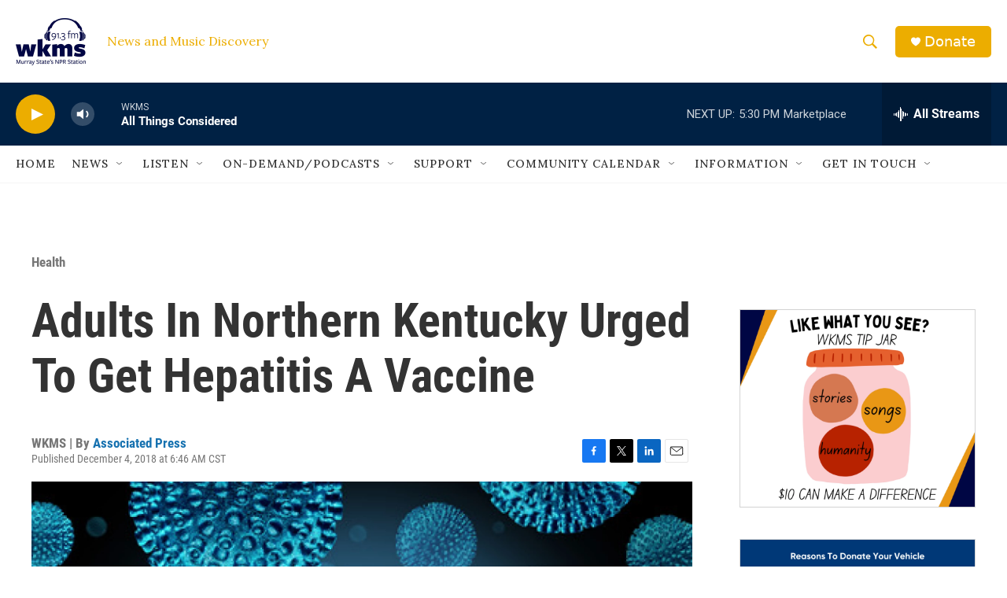

--- FILE ---
content_type: text/html;charset=UTF-8
request_url: https://www.wkms.org/health/2018-12-04/adults-in-northern-kentucky-urged-to-get-hepatitis-a-vaccine
body_size: 31292
content:
<!DOCTYPE html>
<html class="ArtP aside" lang="en">
    <head>
    <meta charset="UTF-8">

    

    <style data-cssvarsponyfill="true">
        :root { --siteBgColorInverse: #121212; --primaryTextColorInverse: #ffffff; --secondaryTextColorInverse: #cccccc; --tertiaryTextColorInverse: #cccccc; --headerBgColorInverse: #000000; --headerBorderColorInverse: #858585; --headerTextColorInverse: #ffffff; --secC1_Inverse: #a2a2a2; --secC4_Inverse: #282828; --headerNavBarBgColorInverse: #121212; --headerMenuBgColorInverse: #ffffff; --headerMenuTextColorInverse: #6b2b85; --headerMenuTextColorHoverInverse: #6b2b85; --liveBlogTextColorInverse: #ffffff; --applyButtonColorInverse: #4485D5; --applyButtonTextColorInverse: #4485D5; --siteBgColor: #ffffff; --primaryTextColor: #333333; --secondaryTextColor: #666666; --secC1: #767676; --secC4: #f5f5f5; --secC5: #ffffff; --siteBgColor: #ffffff; --siteInverseBgColor: #000000; --linkColor: #1772b0; --linkHoverColor: #125c8e; --headerBgColor: #ffffff; --headerBgColorInverse: #000000; --headerBorderColor: #e6e6e6; --headerBorderColorInverse: #858585; --tertiaryTextColor: #1c1c1c; --headerTextColor: #ecad00; --buttonTextColor: #ffffff; --headerNavBarBgColor: #ffffff; --headerNavBarTextColor: #333333; --headerMenuBgColor: #ffffff; --headerMenuTextColor: #333333; --headerMenuTextColorHover: #68ac4d; --liveBlogTextColor: #282829; --applyButtonColor: #194173; --applyButtonTextColor: #2c4273; --primaryColor1: #002144; --primaryColor2: #ecad00; --breakingColor: #ff6f00; --secC2: #cccccc; --secC3: #e6e6e6; --secC5: #ffffff; --linkColor: #1772b0; --linkHoverColor: #125c8e; --donateBGColor: #ecad00; --headerIconColor: #ffffff; --hatButtonBgColor: #ffffff; --hatButtonBgHoverColor: #411c58; --hatButtonBorderColor: #411c58; --hatButtonBorderHoverColor: #ffffff; --hatButtoniconColor: #d62021; --hatButtonTextColor: #411c58; --hatButtonTextHoverColor: #ffffff; --footerTextColor: #ffffff; --footerTextBgColor: #ffffff; --footerPartnersBgColor: #000000; --listBorderColor: #030202; --gridBorderColor: #e6e6e6; --tagButtonBorderColor: #1772b0; --tagButtonTextColor: #1772b0; --breakingTextColor: #ffffff; --sectionTextColor: #ffffff; --contentWidth: 1240px; --primaryHeadlineFont: sans-serif; --secHlFont: sans-serif; --bodyFont: sans-serif; --colorWhite: #ffffff; --colorBlack: #000000;} .fonts-loaded { --primaryHeadlineFont: "Roboto"; --secHlFont: "Roboto Condensed"; --bodyFont: "Lora"; --liveBlogBodyFont: "Lora";}
    </style>

    
    
    <meta name="twitter:card" content="summary_large_image"/>
    
    
    
    
    <meta name="twitter:description" content="Health officials are urging adults in northern Kentucky to get hepatitis A vaccinations as the number cases in the region continues to rise.The Northern…"/>
    
    
    <meta name="twitter:image" content="https://npr.brightspotcdn.com/dims4/default/f9f6b60/2147483647/strip/true/crop/450x253+0+98/resize/1200x675!/quality/90/?url=http%3A%2F%2Fnpr-brightspot.s3.amazonaws.com%2Flegacy%2Fsites%2Fwkms%2Ffiles%2F201711%2Fliver_illness_lightwise_123rf.jpg"/>

    
    
    <meta name="twitter:site" content="@wkms"/>
    
    
    
    <meta name="twitter:title" content="Adults In Northern Kentucky Urged To Get Hepatitis A Vaccine"/>
    

    <meta property="fb:app_id" content="711643229502009">


<meta name="robots" content="max-image-preview:large">


    <meta property="og:title" content="Adults In Northern Kentucky Urged To Get Hepatitis A Vaccine">

    <meta property="og:url" content="https://www.wkms.org/health/2018-12-04/adults-in-northern-kentucky-urged-to-get-hepatitis-a-vaccine">

    <meta property="og:image" content="https://npr.brightspotcdn.com/dims4/default/ce943e7/2147483647/strip/true/crop/450x236+0+107/resize/1200x630!/quality/90/?url=http%3A%2F%2Fnpr-brightspot.s3.amazonaws.com%2Flegacy%2Fsites%2Fwkms%2Ffiles%2F201711%2Fliver_illness_lightwise_123rf.jpg">

    
    <meta property="og:image:url" content="https://npr.brightspotcdn.com/dims4/default/ce943e7/2147483647/strip/true/crop/450x236+0+107/resize/1200x630!/quality/90/?url=http%3A%2F%2Fnpr-brightspot.s3.amazonaws.com%2Flegacy%2Fsites%2Fwkms%2Ffiles%2F201711%2Fliver_illness_lightwise_123rf.jpg">
    
    <meta property="og:image:width" content="1200">
    <meta property="og:image:height" content="630">
    <meta property="og:image:type" content="image/jpeg">
    

    <meta property="og:description" content="Health officials are urging adults in northern Kentucky to get hepatitis A vaccinations as the number cases in the region continues to rise.The Northern…">

    <meta property="og:site_name" content="WKMS">



    <meta property="og:type" content="article">

    <meta property="article:author" content="https://www.wkms.org/people/associated-press-1">

    <meta property="article:published_time" content="2018-12-04T12:46:24">

    <meta property="article:modified_time" content="2018-12-04T12:46:24">

    <meta property="article:section" content="Health">

    <meta property="article:tag" content="Northern Kentucky">

    <meta property="article:tag" content="hepatitis A">

    <meta property="article:tag" content="Health Outbreak">

    <meta name="google-site-verification" content="Jzyh5iSjsJzNJ8FOJwAoCUL5IINsev37J7pMCRv_22I">



    <link data-cssvarsponyfill="true" class="Webpack-css" rel="stylesheet" href="https://npr.brightspotcdn.com/resource/00000177-1bc0-debb-a57f-dfcf4a950000/styleguide/All.min.0db89f2a608a6b13cec2d9fc84f71c45.gz.css">

    <link rel="apple-touch-icon" href="https://npr.brightspotcdn.com/dims4/default/0cdf493/2147483647/strip/true/crop/180x180+0+0/resize/30x30!/quality/90/?url=http%3A%2F%2Fnpr-brightspot.s3.amazonaws.com%2F7d%2F67%2F828d811d40b8b92a3a2546f649af%2Fwkms-logo-1.png">
<link rel="alternate" href="https://www.wkms.org/regional-news.rss">


    <style>.FooterNavigation-items-item {
    display: inline-block
}</style>
<style>[class*='-articleBody'] > ul,
[class*='-articleBody'] > ul ul {
    list-style-type: disc;
}</style>


    <meta name="viewport" content="width=device-width, initial-scale=1, viewport-fit=cover"><title>Adults In Northern Kentucky Urged To Get Hepatitis A Vaccine | WKMS</title><meta name="description" content="Health officials are urging adults in northern Kentucky to get hepatitis A vaccinations as the number cases in the region continues to rise.The Northern…"><link rel="canonical" href="https://www.wkms.org/health/2018-12-04/adults-in-northern-kentucky-urged-to-get-hepatitis-a-vaccine"><meta name="brightspot.contentId" content="00000179-2415-d250-a579-e41d835f0001"><link rel="apple-touch-icon"sizes="180x180"href="/apple-touch-icon.png"><link rel="icon"type="image/png"href="/favicon-32x32.png"><link rel="icon"type="image/png"href="/favicon-16x16.png">
    
    
    <meta name="brightspot-dataLayer" content="{
  &quot;author&quot; : &quot;Associated Press&quot;,
  &quot;bspStoryId&quot; : &quot;00000179-2415-d250-a579-e41d835f0001&quot;,
  &quot;category&quot; : &quot;Health&quot;,
  &quot;inlineAudio&quot; : 0,
  &quot;keywords&quot; : &quot;Northern Kentucky,hepatitis A,Health Outbreak&quot;,
  &quot;nprCmsSite&quot; : true,
  &quot;nprStoryId&quot; : &quot;673199298&quot;,
  &quot;pageType&quot; : &quot;news-story&quot;,
  &quot;program&quot; : &quot;&quot;,
  &quot;publishedDate&quot; : &quot;2018-12-04T06:46:24Z&quot;,
  &quot;siteName&quot; : &quot;WKMS&quot;,
  &quot;station&quot; : &quot;WKMS&quot;,
  &quot;stationOrgId&quot; : &quot;1177&quot;,
  &quot;storyOrgId&quot; : &quot;0&quot;,
  &quot;storyTheme&quot; : &quot;news-story&quot;,
  &quot;storyTitle&quot; : &quot;Adults In Northern Kentucky Urged To Get Hepatitis A Vaccine&quot;,
  &quot;timezone&quot; : &quot;America/Indiana/Knox&quot;,
  &quot;wordCount&quot; : 0,
  &quot;series&quot; : &quot;&quot;
}">
    <script id="brightspot-dataLayer">
        (function () {
            var dataValue = document.head.querySelector('meta[name="brightspot-dataLayer"]').content;
            if (dataValue) {
                window.brightspotDataLayer = JSON.parse(dataValue);
            }
        })();
    </script>

    

    

    
    <script src="https://npr.brightspotcdn.com/resource/00000177-1bc0-debb-a57f-dfcf4a950000/styleguide/All.min.fd8f7fccc526453c829dde80fc7c2ef5.gz.js" async></script>
    

    <script async="async" src="https://securepubads.g.doubleclick.net/tag/js/gpt.js"></script>
<script type="text/javascript">
    // Google tag setup
    var googletag = googletag || {};
    googletag.cmd = googletag.cmd || [];

    googletag.cmd.push(function () {
        // @see https://developers.google.com/publisher-tag/reference#googletag.PubAdsService_enableLazyLoad
        googletag.pubads().enableLazyLoad({
            fetchMarginPercent: 100, // fetch and render ads within this % of viewport
            renderMarginPercent: 100,
            mobileScaling: 1  // Same on mobile.
        });

        googletag.pubads().enableSingleRequest()
        googletag.pubads().enableAsyncRendering()
        googletag.pubads().collapseEmptyDivs()
        googletag.pubads().disableInitialLoad()
        googletag.enableServices()
    })
</script>
<script type="application/ld+json">{"@context":"http://schema.org","@type":"BreadcrumbList","itemListElement":[{"@context":"http://schema.org","@type":"ListItem","item":"https://www.wkms.org/health","name":"Health","position":"1"}]}</script><script type="application/ld+json">{"@context":"http://schema.org","@type":"NewsArticle","author":[{"@context":"http://schema.org","@type":"Person","name":"Associated Press","url":"https://www.wkms.org/people/associated-press-1"}],"dateModified":"2018-12-04T07:46:24Z","datePublished":"2018-12-04T07:46:24Z","headline":"Adults In Northern Kentucky Urged To Get Hepatitis A Vaccine","image":{"@context":"http://schema.org","@type":"ImageObject","url":"https://npr.brightspotcdn.com/legacy/sites/wkms/files/201711/liver_illness_lightwise_123rf.jpg"},"mainEntityOfPage":{"@type":"NewsArticle","@id":"https://www.wkms.org/health/2018-12-04/adults-in-northern-kentucky-urged-to-get-hepatitis-a-vaccine"},"publisher":{"@type":"Organization","name":"WKMS","logo":{"@context":"http://schema.org","@type":"ImageObject","height":"60","url":"https://npr.brightspotcdn.com/dims4/default/436ce46/2147483647/resize/x60/quality/90/?url=http%3A%2F%2Fnpr-brightspot.s3.amazonaws.com%2F7d%2Fbd%2F58d22a7940d392884ba7256b5e9e%2Fwkms2017navy.png","width":"89"}}}</script><script>

  window.fbAsyncInit = function() {
      FB.init({
          
              appId : '711643229502009',
          
          xfbml : true,
          version : 'v2.9'
      });
  };

  (function(d, s, id){
     var js, fjs = d.getElementsByTagName(s)[0];
     if (d.getElementById(id)) {return;}
     js = d.createElement(s); js.id = id;
     js.src = "//connect.facebook.net/en_US/sdk.js";
     fjs.parentNode.insertBefore(js, fjs);
   }(document, 'script', 'facebook-jssdk'));
</script>
<script type="application/ld+json">{"@context":"http://schema.org","@type":"ListenAction","name":"Adults In Northern Kentucky Urged To Get Hepatitis A Vaccine"}</script><meta name="gtm-dataLayer" content="{
  &quot;gtmAuthor&quot; : &quot;Associated Press&quot;,
  &quot;gtmBspStoryId&quot; : &quot;00000179-2415-d250-a579-e41d835f0001&quot;,
  &quot;gtmCategory&quot; : &quot;Health&quot;,
  &quot;gtmInlineAudio&quot; : 0,
  &quot;gtmKeywords&quot; : &quot;Northern Kentucky,hepatitis A,Health Outbreak&quot;,
  &quot;gtmNprCmsSite&quot; : true,
  &quot;gtmNprStoryId&quot; : &quot;673199298&quot;,
  &quot;gtmPageType&quot; : &quot;news-story&quot;,
  &quot;gtmProgram&quot; : &quot;&quot;,
  &quot;gtmPublishedDate&quot; : &quot;2018-12-04T06:46:24Z&quot;,
  &quot;gtmSiteName&quot; : &quot;WKMS&quot;,
  &quot;gtmStation&quot; : &quot;WKMS&quot;,
  &quot;gtmStationOrgId&quot; : &quot;1177&quot;,
  &quot;gtmStoryOrgId&quot; : &quot;0&quot;,
  &quot;gtmStoryTheme&quot; : &quot;news-story&quot;,
  &quot;gtmStoryTitle&quot; : &quot;Adults In Northern Kentucky Urged To Get Hepatitis A Vaccine&quot;,
  &quot;gtmTimezone&quot; : &quot;America/Indiana/Knox&quot;,
  &quot;gtmWordCount&quot; : 0,
  &quot;gtmSeries&quot; : &quot;&quot;
}"><script>

    (function () {
        var dataValue = document.head.querySelector('meta[name="gtm-dataLayer"]').content;
        if (dataValue) {
            window.dataLayer = window.dataLayer || [];
            dataValue = JSON.parse(dataValue);
            dataValue['event'] = 'gtmFirstView';
            window.dataLayer.push(dataValue);
        }
    })();

    (function(w,d,s,l,i){w[l]=w[l]||[];w[l].push({'gtm.start':
            new Date().getTime(),event:'gtm.js'});var f=d.getElementsByTagName(s)[0],
        j=d.createElement(s),dl=l!='dataLayer'?'&l='+l:'';j.async=true;j.src=
        'https://www.googletagmanager.com/gtm.js?id='+i+dl;f.parentNode.insertBefore(j,f);
})(window,document,'script','dataLayer','GTM-N39QFDR');</script><script>window.addEventListener('DOMContentLoaded', (event) => {
    window.nulldurationobserver = new MutationObserver(function (mutations) {
        document.querySelectorAll('.StreamPill-duration').forEach(pill => { 
      if (pill.innerText == "LISTENNULL") {
         pill.innerText = "LISTEN"
      } 
    });
      });

      window.nulldurationobserver.observe(document.body, {
        childList: true,
        subtree: true
      });
});
</script>
<script> <!-- Facebook Pixel Code -->
!function(f,b,e,v,n,t,s)
{if(f.fbq)return;n=f.fbq=function(){n.callMethod?
n.callMethod.apply(n,arguments):n.queue.push(arguments)};
if(!f._fbq)f._fbq=n;n.push=n;n.loaded=!0;n.version='2.0';
n.queue=[];t=b.createElement(e);t.async=!0;
t.src=v;s=b.getElementsByTagName(e)[0];
s.parentNode.insertBefore(t,s)}(window, document,'script',
'https://connect.facebook.net/en_US/fbevents.js');
fbq('init', '406230100826011');
fbq('track', 'PageView');

<!-- End Facebook Pixel Code --></script>


    <script>
        var head = document.getElementsByTagName('head')
        head = head[0]
        var link = document.createElement('link');
        link.setAttribute('href', 'https://fonts.googleapis.com/css?family=Roboto|Roboto|Lora:400,500,700&display=swap');
        var relList = link.relList;

        if (relList && relList.supports('preload')) {
            link.setAttribute('as', 'style');
            link.setAttribute('rel', 'preload');
            link.setAttribute('onload', 'this.rel="stylesheet"');
            link.setAttribute('crossorigin', 'anonymous');
        } else {
            link.setAttribute('rel', 'stylesheet');
        }

        head.appendChild(link);
    </script>
</head>


    <body class="Page-body" data-content-width="1240px">
    <noscript>
    <iframe src="https://www.googletagmanager.com/ns.html?id=GTM-N39QFDR" height="0" width="0" style="display:none;visibility:hidden"></iframe>
</noscript>
        

    <!-- Putting icons here, so we don't have to include in a bunch of -body hbs's -->
<svg xmlns="http://www.w3.org/2000/svg" style="display:none" id="iconsMap1" class="iconsMap">
    <symbol id="play-icon" viewBox="0 0 115 115">
        <polygon points="0,0 115,57.5 0,115" fill="currentColor" />
    </symbol>
    <symbol id="grid" viewBox="0 0 32 32">
            <g>
                <path d="M6.4,5.7 C6.4,6.166669 6.166669,6.4 5.7,6.4 L0.7,6.4 C0.233331,6.4 0,6.166669 0,5.7 L0,0.7 C0,0.233331 0.233331,0 0.7,0 L5.7,0 C6.166669,0 6.4,0.233331 6.4,0.7 L6.4,5.7 Z M19.2,5.7 C19.2,6.166669 18.966669,6.4 18.5,6.4 L13.5,6.4 C13.033331,6.4 12.8,6.166669 12.8,5.7 L12.8,0.7 C12.8,0.233331 13.033331,0 13.5,0 L18.5,0 C18.966669,0 19.2,0.233331 19.2,0.7 L19.2,5.7 Z M32,5.7 C32,6.166669 31.766669,6.4 31.3,6.4 L26.3,6.4 C25.833331,6.4 25.6,6.166669 25.6,5.7 L25.6,0.7 C25.6,0.233331 25.833331,0 26.3,0 L31.3,0 C31.766669,0 32,0.233331 32,0.7 L32,5.7 Z M6.4,18.5 C6.4,18.966669 6.166669,19.2 5.7,19.2 L0.7,19.2 C0.233331,19.2 0,18.966669 0,18.5 L0,13.5 C0,13.033331 0.233331,12.8 0.7,12.8 L5.7,12.8 C6.166669,12.8 6.4,13.033331 6.4,13.5 L6.4,18.5 Z M19.2,18.5 C19.2,18.966669 18.966669,19.2 18.5,19.2 L13.5,19.2 C13.033331,19.2 12.8,18.966669 12.8,18.5 L12.8,13.5 C12.8,13.033331 13.033331,12.8 13.5,12.8 L18.5,12.8 C18.966669,12.8 19.2,13.033331 19.2,13.5 L19.2,18.5 Z M32,18.5 C32,18.966669 31.766669,19.2 31.3,19.2 L26.3,19.2 C25.833331,19.2 25.6,18.966669 25.6,18.5 L25.6,13.5 C25.6,13.033331 25.833331,12.8 26.3,12.8 L31.3,12.8 C31.766669,12.8 32,13.033331 32,13.5 L32,18.5 Z M6.4,31.3 C6.4,31.766669 6.166669,32 5.7,32 L0.7,32 C0.233331,32 0,31.766669 0,31.3 L0,26.3 C0,25.833331 0.233331,25.6 0.7,25.6 L5.7,25.6 C6.166669,25.6 6.4,25.833331 6.4,26.3 L6.4,31.3 Z M19.2,31.3 C19.2,31.766669 18.966669,32 18.5,32 L13.5,32 C13.033331,32 12.8,31.766669 12.8,31.3 L12.8,26.3 C12.8,25.833331 13.033331,25.6 13.5,25.6 L18.5,25.6 C18.966669,25.6 19.2,25.833331 19.2,26.3 L19.2,31.3 Z M32,31.3 C32,31.766669 31.766669,32 31.3,32 L26.3,32 C25.833331,32 25.6,31.766669 25.6,31.3 L25.6,26.3 C25.6,25.833331 25.833331,25.6 26.3,25.6 L31.3,25.6 C31.766669,25.6 32,25.833331 32,26.3 L32,31.3 Z" id=""></path>
            </g>
    </symbol>
    <symbol id="radio-stream" width="18" height="19" viewBox="0 0 18 19">
        <g fill="currentColor" fill-rule="nonzero">
            <path d="M.5 8c-.276 0-.5.253-.5.565v1.87c0 .312.224.565.5.565s.5-.253.5-.565v-1.87C1 8.253.776 8 .5 8zM2.5 8c-.276 0-.5.253-.5.565v1.87c0 .312.224.565.5.565s.5-.253.5-.565v-1.87C3 8.253 2.776 8 2.5 8zM3.5 7c-.276 0-.5.276-.5.617v3.766c0 .34.224.617.5.617s.5-.276.5-.617V7.617C4 7.277 3.776 7 3.5 7zM5.5 6c-.276 0-.5.275-.5.613v5.774c0 .338.224.613.5.613s.5-.275.5-.613V6.613C6 6.275 5.776 6 5.5 6zM6.5 4c-.276 0-.5.26-.5.58v8.84c0 .32.224.58.5.58s.5-.26.5-.58V4.58C7 4.26 6.776 4 6.5 4zM8.5 0c-.276 0-.5.273-.5.61v17.78c0 .337.224.61.5.61s.5-.273.5-.61V.61C9 .273 8.776 0 8.5 0zM9.5 2c-.276 0-.5.274-.5.612v14.776c0 .338.224.612.5.612s.5-.274.5-.612V2.612C10 2.274 9.776 2 9.5 2zM11.5 5c-.276 0-.5.276-.5.616v8.768c0 .34.224.616.5.616s.5-.276.5-.616V5.616c0-.34-.224-.616-.5-.616zM12.5 6c-.276 0-.5.262-.5.584v4.832c0 .322.224.584.5.584s.5-.262.5-.584V6.584c0-.322-.224-.584-.5-.584zM14.5 7c-.276 0-.5.29-.5.647v3.706c0 .357.224.647.5.647s.5-.29.5-.647V7.647C15 7.29 14.776 7 14.5 7zM15.5 8c-.276 0-.5.253-.5.565v1.87c0 .312.224.565.5.565s.5-.253.5-.565v-1.87c0-.312-.224-.565-.5-.565zM17.5 8c-.276 0-.5.253-.5.565v1.87c0 .312.224.565.5.565s.5-.253.5-.565v-1.87c0-.312-.224-.565-.5-.565z"/>
        </g>
    </symbol>
    <symbol id="icon-magnify" viewBox="0 0 31 31">
        <g>
            <path fill-rule="evenodd" d="M22.604 18.89l-.323.566 8.719 8.8L28.255 31l-8.719-8.8-.565.404c-2.152 1.346-4.386 2.018-6.7 2.018-3.39 0-6.284-1.21-8.679-3.632C1.197 18.568 0 15.66 0 12.27c0-3.39 1.197-6.283 3.592-8.678C5.987 1.197 8.88 0 12.271 0c3.39 0 6.283 1.197 8.678 3.592 2.395 2.395 3.593 5.288 3.593 8.679 0 2.368-.646 4.574-1.938 6.62zM19.162 5.77C17.322 3.925 15.089 3 12.46 3c-2.628 0-4.862.924-6.702 2.77C3.92 7.619 3 9.862 3 12.5c0 2.639.92 4.882 2.76 6.73C7.598 21.075 9.832 22 12.46 22c2.629 0 4.862-.924 6.702-2.77C21.054 17.33 22 15.085 22 12.5c0-2.586-.946-4.83-2.838-6.73z"/>
        </g>
    </symbol>
    <symbol id="burger-menu" viewBox="0 0 14 10">
        <g>
            <path fill-rule="evenodd" d="M0 5.5v-1h14v1H0zM0 1V0h14v1H0zm0 9V9h14v1H0z"></path>
        </g>
    </symbol>
    <symbol id="close-x" viewBox="0 0 14 14">
        <g>
            <path fill-rule="nonzero" d="M6.336 7L0 .664.664 0 7 6.336 13.336 0 14 .664 7.664 7 14 13.336l-.664.664L7 7.664.664 14 0 13.336 6.336 7z"></path>
        </g>
    </symbol>
    <symbol id="share-more-arrow" viewBox="0 0 512 512" style="enable-background:new 0 0 512 512;">
        <g>
            <g>
                <path d="M512,241.7L273.643,3.343v156.152c-71.41,3.744-138.015,33.337-188.958,84.28C30.075,298.384,0,370.991,0,448.222v60.436
                    l29.069-52.985c45.354-82.671,132.173-134.027,226.573-134.027c5.986,0,12.004,0.212,18.001,0.632v157.779L512,241.7z
                    M255.642,290.666c-84.543,0-163.661,36.792-217.939,98.885c26.634-114.177,129.256-199.483,251.429-199.483h15.489V78.131
                    l163.568,163.568L304.621,405.267V294.531l-13.585-1.683C279.347,291.401,267.439,290.666,255.642,290.666z"></path>
            </g>
        </g>
    </symbol>
    <symbol id="chevron" viewBox="0 0 100 100">
        <g>
            <path d="M22.4566257,37.2056786 L-21.4456527,71.9511488 C-22.9248661,72.9681457 -24.9073712,72.5311671 -25.8758148,70.9765924 L-26.9788683,69.2027424 C-27.9450684,67.6481676 -27.5292733,65.5646602 -26.0500598,64.5484493 L20.154796,28.2208967 C21.5532435,27.2597011 23.3600078,27.2597011 24.759951,28.2208967 L71.0500598,64.4659264 C72.5292733,65.4829232 72.9450684,67.5672166 71.9788683,69.1217913 L70.8750669,70.8956413 C69.9073712,72.4502161 67.9241183,72.8848368 66.4449048,71.8694118 L22.4566257,37.2056786 Z" id="Transparent-Chevron" transform="translate(22.500000, 50.000000) rotate(90.000000) translate(-22.500000, -50.000000) "></path>
        </g>
    </symbol>
</svg>

<svg xmlns="http://www.w3.org/2000/svg" style="display:none" id="iconsMap2" class="iconsMap">
    <symbol id="mono-icon-facebook" viewBox="0 0 10 19">
        <path fill-rule="evenodd" d="M2.707 18.25V10.2H0V7h2.707V4.469c0-1.336.375-2.373 1.125-3.112C4.582.62 5.578.25 6.82.25c1.008 0 1.828.047 2.461.14v2.848H7.594c-.633 0-1.067.14-1.301.422-.188.235-.281.61-.281 1.125V7H9l-.422 3.2H6.012v8.05H2.707z"></path>
    </symbol>
    <symbol id="mono-icon-instagram" viewBox="0 0 17 17">
        <g>
            <path fill-rule="evenodd" d="M8.281 4.207c.727 0 1.4.182 2.022.545a4.055 4.055 0 0 1 1.476 1.477c.364.62.545 1.294.545 2.021 0 .727-.181 1.4-.545 2.021a4.055 4.055 0 0 1-1.476 1.477 3.934 3.934 0 0 1-2.022.545c-.726 0-1.4-.182-2.021-.545a4.055 4.055 0 0 1-1.477-1.477 3.934 3.934 0 0 1-.545-2.021c0-.727.182-1.4.545-2.021A4.055 4.055 0 0 1 6.26 4.752a3.934 3.934 0 0 1 2.021-.545zm0 6.68a2.54 2.54 0 0 0 1.864-.774 2.54 2.54 0 0 0 .773-1.863 2.54 2.54 0 0 0-.773-1.863 2.54 2.54 0 0 0-1.864-.774 2.54 2.54 0 0 0-1.863.774 2.54 2.54 0 0 0-.773 1.863c0 .727.257 1.348.773 1.863a2.54 2.54 0 0 0 1.863.774zM13.45 4.03c-.023.258-.123.48-.299.668a.856.856 0 0 1-.65.281.913.913 0 0 1-.668-.28.913.913 0 0 1-.281-.669c0-.258.094-.48.281-.668a.913.913 0 0 1 .668-.28c.258 0 .48.093.668.28.187.188.281.41.281.668zm2.672.95c.023.656.035 1.746.035 3.269 0 1.523-.017 2.62-.053 3.287-.035.668-.134 1.248-.298 1.74a4.098 4.098 0 0 1-.967 1.53 4.098 4.098 0 0 1-1.53.966c-.492.164-1.072.264-1.74.3-.668.034-1.763.052-3.287.052-1.523 0-2.619-.018-3.287-.053-.668-.035-1.248-.146-1.74-.334a3.747 3.747 0 0 1-1.53-.931 4.098 4.098 0 0 1-.966-1.53c-.164-.492-.264-1.072-.299-1.74C.424 10.87.406 9.773.406 8.25S.424 5.63.46 4.963c.035-.668.135-1.248.299-1.74.21-.586.533-1.096.967-1.53A4.098 4.098 0 0 1 3.254.727c.492-.164 1.072-.264 1.74-.3C5.662.394 6.758.376 8.281.376c1.524 0 2.62.018 3.287.053.668.035 1.248.135 1.74.299a4.098 4.098 0 0 1 2.496 2.496c.165.492.27 1.078.317 1.757zm-1.687 7.91c.14-.399.234-1.032.28-1.899.024-.515.036-1.242.036-2.18V7.689c0-.961-.012-1.688-.035-2.18-.047-.89-.14-1.524-.281-1.899a2.537 2.537 0 0 0-1.512-1.511c-.375-.14-1.008-.235-1.899-.282a51.292 51.292 0 0 0-2.18-.035H7.72c-.938 0-1.664.012-2.18.035-.867.047-1.5.141-1.898.282a2.537 2.537 0 0 0-1.512 1.511c-.14.375-.234 1.008-.281 1.899a51.292 51.292 0 0 0-.036 2.18v1.125c0 .937.012 1.664.036 2.18.047.866.14 1.5.28 1.898.306.726.81 1.23 1.513 1.511.398.141 1.03.235 1.898.282.516.023 1.242.035 2.18.035h1.125c.96 0 1.687-.012 2.18-.035.89-.047 1.523-.141 1.898-.282.726-.304 1.23-.808 1.512-1.511z"></path>
        </g>
    </symbol>
    <symbol id="mono-icon-email" viewBox="0 0 512 512">
        <g>
            <path d="M67,148.7c11,5.8,163.8,89.1,169.5,92.1c5.7,3,11.5,4.4,20.5,4.4c9,0,14.8-1.4,20.5-4.4c5.7-3,158.5-86.3,169.5-92.1
                c4.1-2.1,11-5.9,12.5-10.2c2.6-7.6-0.2-10.5-11.3-10.5H257H65.8c-11.1,0-13.9,3-11.3,10.5C56,142.9,62.9,146.6,67,148.7z"></path>
            <path d="M455.7,153.2c-8.2,4.2-81.8,56.6-130.5,88.1l82.2,92.5c2,2,2.9,4.4,1.8,5.6c-1.2,1.1-3.8,0.5-5.9-1.4l-98.6-83.2
                c-14.9,9.6-25.4,16.2-27.2,17.2c-7.7,3.9-13.1,4.4-20.5,4.4c-7.4,0-12.8-0.5-20.5-4.4c-1.9-1-12.3-7.6-27.2-17.2l-98.6,83.2
                c-2,2-4.7,2.6-5.9,1.4c-1.2-1.1-0.3-3.6,1.7-5.6l82.1-92.5c-48.7-31.5-123.1-83.9-131.3-88.1c-8.8-4.5-9.3,0.8-9.3,4.9
                c0,4.1,0,205,0,205c0,9.3,13.7,20.9,23.5,20.9H257h185.5c9.8,0,21.5-11.7,21.5-20.9c0,0,0-201,0-205
                C464,153.9,464.6,148.7,455.7,153.2z"></path>
        </g>
    </symbol>
    <symbol id="default-image" width="24" height="24" viewBox="0 0 24 24" fill="none" stroke="currentColor" stroke-width="2" stroke-linecap="round" stroke-linejoin="round" class="feather feather-image">
        <rect x="3" y="3" width="18" height="18" rx="2" ry="2"></rect>
        <circle cx="8.5" cy="8.5" r="1.5"></circle>
        <polyline points="21 15 16 10 5 21"></polyline>
    </symbol>
    <symbol id="icon-email" width="18px" viewBox="0 0 20 14">
        <g id="Symbols" stroke="none" stroke-width="1" fill="none" fill-rule="evenodd" stroke-linecap="round" stroke-linejoin="round">
            <g id="social-button-bar" transform="translate(-125.000000, -8.000000)" stroke="#000000">
                <g id="Group-2" transform="translate(120.000000, 0.000000)">
                    <g id="envelope" transform="translate(6.000000, 9.000000)">
                        <path d="M17.5909091,10.6363636 C17.5909091,11.3138182 17.0410909,11.8636364 16.3636364,11.8636364 L1.63636364,11.8636364 C0.958909091,11.8636364 0.409090909,11.3138182 0.409090909,10.6363636 L0.409090909,1.63636364 C0.409090909,0.958090909 0.958909091,0.409090909 1.63636364,0.409090909 L16.3636364,0.409090909 C17.0410909,0.409090909 17.5909091,0.958090909 17.5909091,1.63636364 L17.5909091,10.6363636 L17.5909091,10.6363636 Z" id="Stroke-406"></path>
                        <polyline id="Stroke-407" points="17.1818182 0.818181818 9 7.36363636 0.818181818 0.818181818"></polyline>
                    </g>
                </g>
            </g>
        </g>
    </symbol>
    <symbol id="mono-icon-print" viewBox="0 0 12 12">
        <g fill-rule="evenodd">
            <path fill-rule="nonzero" d="M9 10V7H3v3H1a1 1 0 0 1-1-1V4a1 1 0 0 1 1-1h10a1 1 0 0 1 1 1v3.132A2.868 2.868 0 0 1 9.132 10H9zm.5-4.5a1 1 0 1 0 0-2 1 1 0 0 0 0 2zM3 0h6v2H3z"></path>
            <path d="M4 8h4v4H4z"></path>
        </g>
    </symbol>
    <symbol id="mono-icon-copylink" viewBox="0 0 12 12">
        <g fill-rule="evenodd">
            <path d="M10.199 2.378c.222.205.4.548.465.897.062.332.016.614-.132.774L8.627 6.106c-.187.203-.512.232-.75-.014a.498.498 0 0 0-.706.028.499.499 0 0 0 .026.706 1.509 1.509 0 0 0 2.165-.04l1.903-2.06c.37-.398.506-.98.382-1.636-.105-.557-.392-1.097-.77-1.445L9.968.8C9.591.452 9.03.208 8.467.145 7.803.072 7.233.252 6.864.653L4.958 2.709a1.509 1.509 0 0 0 .126 2.161.5.5 0 1 0 .68-.734c-.264-.218-.26-.545-.071-.747L7.597 1.33c.147-.16.425-.228.76-.19.353.038.71.188.931.394l.91.843.001.001zM1.8 9.623c-.222-.205-.4-.549-.465-.897-.062-.332-.016-.614.132-.774l1.905-2.057c.187-.203.512-.232.75.014a.498.498 0 0 0 .706-.028.499.499 0 0 0-.026-.706 1.508 1.508 0 0 0-2.165.04L.734 7.275c-.37.399-.506.98-.382 1.637.105.557.392 1.097.77 1.445l.91.843c.376.35.937.594 1.5.656.664.073 1.234-.106 1.603-.507L7.04 9.291a1.508 1.508 0 0 0-.126-2.16.5.5 0 0 0-.68.734c.264.218.26.545.071.747l-1.904 2.057c-.147.16-.425.228-.76.191-.353-.038-.71-.188-.931-.394l-.91-.843z"></path>
            <path d="M8.208 3.614a.5.5 0 0 0-.707.028L3.764 7.677a.5.5 0 0 0 .734.68L8.235 4.32a.5.5 0 0 0-.027-.707"></path>
        </g>
    </symbol>
    <symbol id="mono-icon-linkedin" viewBox="0 0 16 17">
        <g fill-rule="evenodd">
            <path d="M3.734 16.125H.464V5.613h3.27zM2.117 4.172c-.515 0-.96-.188-1.336-.563A1.825 1.825 0 0 1 .22 2.273c0-.515.187-.96.562-1.335.375-.375.82-.563 1.336-.563.516 0 .961.188 1.336.563.375.375.563.82.563 1.335 0 .516-.188.961-.563 1.336-.375.375-.82.563-1.336.563zM15.969 16.125h-3.27v-5.133c0-.844-.07-1.453-.21-1.828-.259-.633-.762-.95-1.512-.95s-1.278.282-1.582.845c-.235.421-.352 1.043-.352 1.863v5.203H5.809V5.613h3.128v1.442h.036c.234-.469.609-.856 1.125-1.16.562-.375 1.218-.563 1.968-.563 1.524 0 2.59.48 3.2 1.441.468.774.703 1.97.703 3.586v5.766z"></path>
        </g>
    </symbol>
    <symbol id="mono-icon-pinterest" viewBox="0 0 512 512">
        <g>
            <path d="M256,32C132.3,32,32,132.3,32,256c0,91.7,55.2,170.5,134.1,205.2c-0.6-15.6-0.1-34.4,3.9-51.4
                c4.3-18.2,28.8-122.1,28.8-122.1s-7.2-14.3-7.2-35.4c0-33.2,19.2-58,43.2-58c20.4,0,30.2,15.3,30.2,33.6
                c0,20.5-13.1,51.1-19.8,79.5c-5.6,23.8,11.9,43.1,35.4,43.1c42.4,0,71-54.5,71-119.1c0-49.1-33.1-85.8-93.2-85.8
                c-67.9,0-110.3,50.7-110.3,107.3c0,19.5,5.8,33.3,14.8,43.9c4.1,4.9,4.7,6.9,3.2,12.5c-1.1,4.1-3.5,14-4.6,18
                c-1.5,5.7-6.1,7.7-11.2,5.6c-31.3-12.8-45.9-47-45.9-85.6c0-63.6,53.7-139.9,160.1-139.9c85.5,0,141.8,61.9,141.8,128.3
                c0,87.9-48.9,153.5-120.9,153.5c-24.2,0-46.9-13.1-54.7-27.9c0,0-13,51.6-15.8,61.6c-4.7,17.3-14,34.5-22.5,48
                c20.1,5.9,41.4,9.2,63.5,9.2c123.7,0,224-100.3,224-224C480,132.3,379.7,32,256,32z"></path>
        </g>
    </symbol>
    <symbol id="mono-icon-tumblr" viewBox="0 0 512 512">
        <g>
            <path d="M321.2,396.3c-11.8,0-22.4-2.8-31.5-8.3c-6.9-4.1-11.5-9.6-14-16.4c-2.6-6.9-3.6-22.3-3.6-46.4V224h96v-64h-96V48h-61.9
                c-2.7,21.5-7.5,44.7-14.5,58.6c-7,13.9-14,25.8-25.6,35.7c-11.6,9.9-25.6,17.9-41.9,23.3V224h48v140.4c0,19,2,33.5,5.9,43.5
                c4,10,11.1,19.5,21.4,28.4c10.3,8.9,22.8,15.7,37.3,20.5c14.6,4.8,31.4,7.2,50.4,7.2c16.7,0,30.3-1.7,44.7-5.1
                c14.4-3.4,30.5-9.3,48.2-17.6v-65.6C363.2,389.4,342.3,396.3,321.2,396.3z"></path>
        </g>
    </symbol>
    <symbol id="mono-icon-twitter" viewBox="0 0 1200 1227">
        <g>
            <path d="M714.163 519.284L1160.89 0H1055.03L667.137 450.887L357.328 0H0L468.492 681.821L0 1226.37H105.866L515.491
            750.218L842.672 1226.37H1200L714.137 519.284H714.163ZM569.165 687.828L521.697 619.934L144.011 79.6944H306.615L611.412
            515.685L658.88 583.579L1055.08 1150.3H892.476L569.165 687.854V687.828Z" fill="white"></path>
        </g>
    </symbol>
    <symbol id="mono-icon-youtube" viewBox="0 0 512 512">
        <g>
            <path fill-rule="evenodd" d="M508.6,148.8c0-45-33.1-81.2-74-81.2C379.2,65,322.7,64,265,64c-3,0-6,0-9,0s-6,0-9,0c-57.6,0-114.2,1-169.6,3.6
                c-40.8,0-73.9,36.4-73.9,81.4C1,184.6-0.1,220.2,0,255.8C-0.1,291.4,1,327,3.4,362.7c0,45,33.1,81.5,73.9,81.5
                c58.2,2.7,117.9,3.9,178.6,3.8c60.8,0.2,120.3-1,178.6-3.8c40.9,0,74-36.5,74-81.5c2.4-35.7,3.5-71.3,3.4-107
                C512.1,220.1,511,184.5,508.6,148.8z M207,353.9V157.4l145,98.2L207,353.9z"></path>
        </g>
    </symbol>
    <symbol id="mono-icon-flipboard" viewBox="0 0 500 500">
        <g>
            <path d="M0,0V500H500V0ZM400,200H300V300H200V400H100V100H400Z"></path>
        </g>
    </symbol>
    <symbol id="mono-icon-bluesky" viewBox="0 0 568 501">
        <g>
            <path d="M123.121 33.6637C188.241 82.5526 258.281 181.681 284 234.873C309.719 181.681 379.759 82.5526 444.879
            33.6637C491.866 -1.61183 568 -28.9064 568 57.9464C568 75.2916 558.055 203.659 552.222 224.501C531.947 296.954
            458.067 315.434 392.347 304.249C507.222 323.8 536.444 388.56 473.333 453.32C353.473 576.312 301.061 422.461
            287.631 383.039C285.169 375.812 284.017 372.431 284 375.306C283.983 372.431 282.831 375.812 280.369 383.039C266.939
            422.461 214.527 576.312 94.6667 453.32C31.5556 388.56 60.7778 323.8 175.653 304.249C109.933 315.434 36.0535
            296.954 15.7778 224.501C9.94525 203.659 0 75.2916 0 57.9464C0 -28.9064 76.1345 -1.61183 123.121 33.6637Z"
            fill="white">
            </path>
        </g>
    </symbol>
    <symbol id="mono-icon-threads" viewBox="0 0 192 192">
        <g>
            <path d="M141.537 88.9883C140.71 88.5919 139.87 88.2104 139.019 87.8451C137.537 60.5382 122.616 44.905 97.5619 44.745C97.4484 44.7443 97.3355 44.7443 97.222 44.7443C82.2364 44.7443 69.7731 51.1409 62.102 62.7807L75.881 72.2328C81.6116 63.5383 90.6052 61.6848 97.2286 61.6848C97.3051 61.6848 97.3819 61.6848 97.4576 61.6855C105.707 61.7381 111.932 64.1366 115.961 68.814C118.893 72.2193 120.854 76.925 121.825 82.8638C114.511 81.6207 106.601 81.2385 98.145 81.7233C74.3247 83.0954 59.0111 96.9879 60.0396 116.292C60.5615 126.084 65.4397 134.508 73.775 140.011C80.8224 144.663 89.899 146.938 99.3323 146.423C111.79 145.74 121.563 140.987 128.381 132.296C133.559 125.696 136.834 117.143 138.28 106.366C144.217 109.949 148.617 114.664 151.047 120.332C155.179 129.967 155.42 145.8 142.501 158.708C131.182 170.016 117.576 174.908 97.0135 175.059C74.2042 174.89 56.9538 167.575 45.7381 153.317C35.2355 139.966 29.8077 120.682 29.6052 96C29.8077 71.3178 35.2355 52.0336 45.7381 38.6827C56.9538 24.4249 74.2039 17.11 97.0132 16.9405C119.988 17.1113 137.539 24.4614 149.184 38.788C154.894 45.8136 159.199 54.6488 162.037 64.9503L178.184 60.6422C174.744 47.9622 169.331 37.0357 161.965 27.974C147.036 9.60668 125.202 0.195148 97.0695 0H96.9569C68.8816 0.19447 47.2921 9.6418 32.7883 28.0793C19.8819 44.4864 13.2244 67.3157 13.0007 95.9325L13 96L13.0007 96.0675C13.2244 124.684 19.8819 147.514 32.7883 163.921C47.2921 182.358 68.8816 191.806 96.9569 192H97.0695C122.03 191.827 139.624 185.292 154.118 170.811C173.081 151.866 172.51 128.119 166.26 113.541C161.776 103.087 153.227 94.5962 141.537 88.9883ZM98.4405 129.507C88.0005 130.095 77.1544 125.409 76.6196 115.372C76.2232 107.93 81.9158 99.626 99.0812 98.6368C101.047 98.5234 102.976 98.468 104.871 98.468C111.106 98.468 116.939 99.0737 122.242 100.233C120.264 124.935 108.662 128.946 98.4405 129.507Z" fill="white"></path>
        </g>
    </symbol>
 </svg>

<svg xmlns="http://www.w3.org/2000/svg" style="display:none" id="iconsMap3" class="iconsMap">
    <symbol id="volume-mute" x="0px" y="0px" viewBox="0 0 24 24" style="enable-background:new 0 0 24 24;">
        <polygon fill="currentColor" points="11,5 6,9 2,9 2,15 6,15 11,19 "/>
        <line style="fill:none;stroke:currentColor;stroke-width:2;stroke-linecap:round;stroke-linejoin:round;" x1="23" y1="9" x2="17" y2="15"/>
        <line style="fill:none;stroke:currentColor;stroke-width:2;stroke-linecap:round;stroke-linejoin:round;" x1="17" y1="9" x2="23" y2="15"/>
    </symbol>
    <symbol id="volume-low" x="0px" y="0px" viewBox="0 0 24 24" style="enable-background:new 0 0 24 24;" xml:space="preserve">
        <polygon fill="currentColor" points="11,5 6,9 2,9 2,15 6,15 11,19 "/>
    </symbol>
    <symbol id="volume-mid" x="0px" y="0px" viewBox="0 0 24 24" style="enable-background:new 0 0 24 24;">
        <polygon fill="currentColor" points="11,5 6,9 2,9 2,15 6,15 11,19 "/>
        <path style="fill:none;stroke:currentColor;stroke-width:2;stroke-linecap:round;stroke-linejoin:round;" d="M15.5,8.5c2,2,2,5.1,0,7.1"/>
    </symbol>
    <symbol id="volume-high" x="0px" y="0px" viewBox="0 0 24 24" style="enable-background:new 0 0 24 24;">
        <polygon fill="currentColor" points="11,5 6,9 2,9 2,15 6,15 11,19 "/>
        <path style="fill:none;stroke:currentColor;stroke-width:2;stroke-linecap:round;stroke-linejoin:round;" d="M19.1,4.9c3.9,3.9,3.9,10.2,0,14.1 M15.5,8.5c2,2,2,5.1,0,7.1"/>
    </symbol>
    <symbol id="pause-icon" viewBox="0 0 12 16">
        <rect x="0" y="0" width="4" height="16" fill="currentColor"></rect>
        <rect x="8" y="0" width="4" height="16" fill="currentColor"></rect>
    </symbol>
    <symbol id="heart" viewBox="0 0 24 24">
        <g>
            <path d="M12 4.435c-1.989-5.399-12-4.597-12 3.568 0 4.068 3.06 9.481 12 14.997 8.94-5.516 12-10.929 12-14.997 0-8.118-10-8.999-12-3.568z"/>
        </g>
    </symbol>
    <symbol id="icon-location" width="24" height="24" viewBox="0 0 24 24" fill="currentColor" stroke="currentColor" stroke-width="2" stroke-linecap="round" stroke-linejoin="round" class="feather feather-map-pin">
        <path d="M21 10c0 7-9 13-9 13s-9-6-9-13a9 9 0 0 1 18 0z" fill="currentColor" fill-opacity="1"></path>
        <circle cx="12" cy="10" r="5" fill="#ffffff"></circle>
    </symbol>
    <symbol id="icon-ticket" width="23px" height="15px" viewBox="0 0 23 15">
        <g stroke="none" stroke-width="1" fill="none" fill-rule="evenodd">
            <g transform="translate(-625.000000, -1024.000000)">
                <g transform="translate(625.000000, 1024.000000)">
                    <path d="M0,12.057377 L0,3.94262296 C0.322189879,4.12588308 0.696256938,4.23076923 1.0952381,4.23076923 C2.30500469,4.23076923 3.28571429,3.26645946 3.28571429,2.07692308 C3.28571429,1.68461385 3.17904435,1.31680209 2.99266757,1 L20.0073324,1 C19.8209556,1.31680209 19.7142857,1.68461385 19.7142857,2.07692308 C19.7142857,3.26645946 20.6949953,4.23076923 21.9047619,4.23076923 C22.3037431,4.23076923 22.6778101,4.12588308 23,3.94262296 L23,12.057377 C22.6778101,11.8741169 22.3037431,11.7692308 21.9047619,11.7692308 C20.6949953,11.7692308 19.7142857,12.7335405 19.7142857,13.9230769 C19.7142857,14.3153862 19.8209556,14.6831979 20.0073324,15 L2.99266757,15 C3.17904435,14.6831979 3.28571429,14.3153862 3.28571429,13.9230769 C3.28571429,12.7335405 2.30500469,11.7692308 1.0952381,11.7692308 C0.696256938,11.7692308 0.322189879,11.8741169 -2.13162821e-14,12.057377 Z" fill="currentColor"></path>
                    <path d="M14.5,0.533333333 L14.5,15.4666667" stroke="#FFFFFF" stroke-linecap="square" stroke-dasharray="2"></path>
                </g>
            </g>
        </g>
    </symbol>
    <symbol id="icon-refresh" width="24" height="24" viewBox="0 0 24 24" fill="none" stroke="currentColor" stroke-width="2" stroke-linecap="round" stroke-linejoin="round" class="feather feather-refresh-cw">
        <polyline points="23 4 23 10 17 10"></polyline>
        <polyline points="1 20 1 14 7 14"></polyline>
        <path d="M3.51 9a9 9 0 0 1 14.85-3.36L23 10M1 14l4.64 4.36A9 9 0 0 0 20.49 15"></path>
    </symbol>

    <symbol>
    <g id="mono-icon-link-post" stroke="none" stroke-width="1" fill="none" fill-rule="evenodd">
        <g transform="translate(-313.000000, -10148.000000)" fill="#000000" fill-rule="nonzero">
            <g transform="translate(306.000000, 10142.000000)">
                <path d="M14.0614027,11.2506973 L14.3070318,11.2618997 C15.6181751,11.3582102 16.8219637,12.0327684 17.6059678,13.1077805 C17.8500396,13.4424472 17.7765978,13.9116075 17.441931,14.1556793 C17.1072643,14.3997511 16.638104,14.3263093 16.3940322,13.9916425 C15.8684436,13.270965 15.0667922,12.8217495 14.1971448,12.7578692 C13.3952042,12.6989624 12.605753,12.9728728 12.0021966,13.5148801 L11.8552806,13.6559298 L9.60365896,15.9651545 C8.45118119,17.1890154 8.4677248,19.1416686 9.64054436,20.3445766 C10.7566428,21.4893084 12.5263723,21.5504727 13.7041492,20.5254372 L13.8481981,20.3916503 L15.1367586,19.070032 C15.4259192,18.7734531 15.9007548,18.7674393 16.1973338,19.0565998 C16.466951,19.3194731 16.4964317,19.7357968 16.282313,20.0321436 L16.2107659,20.117175 L14.9130245,21.4480474 C13.1386707,23.205741 10.3106091,23.1805355 8.5665371,21.3917196 C6.88861294,19.6707486 6.81173139,16.9294487 8.36035888,15.1065701 L8.5206409,14.9274155 L10.7811785,12.6088842 C11.6500838,11.7173642 12.8355419,11.2288664 14.0614027,11.2506973 Z M22.4334629,7.60828039 C24.1113871,9.32925141 24.1882686,12.0705513 22.6396411,13.8934299 L22.4793591,14.0725845 L20.2188215,16.3911158 C19.2919892,17.3420705 18.0049901,17.8344754 16.6929682,17.7381003 C15.3818249,17.6417898 14.1780363,16.9672316 13.3940322,15.8922195 C13.1499604,15.5575528 13.2234022,15.0883925 13.558069,14.8443207 C13.8927357,14.6002489 14.361896,14.6736907 14.6059678,15.0083575 C15.1315564,15.729035 15.9332078,16.1782505 16.8028552,16.2421308 C17.6047958,16.3010376 18.394247,16.0271272 18.9978034,15.4851199 L19.1447194,15.3440702 L21.396341,13.0348455 C22.5488188,11.8109846 22.5322752,9.85833141 21.3594556,8.65542337 C20.2433572,7.51069163 18.4736277,7.44952726 17.2944986,8.47594561 L17.1502735,8.60991269 L15.8541776,9.93153101 C15.5641538,10.2272658 15.0893026,10.2318956 14.7935678,9.94187181 C14.524718,9.67821384 14.4964508,9.26180596 14.7114324,8.96608447 L14.783227,8.88126205 L16.0869755,7.55195256 C17.8613293,5.79425896 20.6893909,5.81946452 22.4334629,7.60828039 Z" id="Icon-Link"></path>
            </g>
        </g>
    </g>
    </symbol>
    <symbol id="icon-passport-badge" viewBox="0 0 80 80">
        <g fill="none" fill-rule="evenodd">
            <path fill="#5680FF" d="M0 0L80 0 0 80z" transform="translate(-464.000000, -281.000000) translate(100.000000, 180.000000) translate(364.000000, 101.000000)"/>
            <g fill="#FFF" fill-rule="nonzero">
                <path d="M17.067 31.676l-3.488-11.143-11.144-3.488 11.144-3.488 3.488-11.144 3.488 11.166 11.143 3.488-11.143 3.466-3.488 11.143zm4.935-19.567l1.207.373 2.896-4.475-4.497 2.895.394 1.207zm-9.871 0l.373-1.207-4.497-2.895 2.895 4.475 1.229-.373zm9.871 9.893l-.373 1.207 4.497 2.896-2.895-4.497-1.229.394zm-9.871 0l-1.207-.373-2.895 4.497 4.475-2.895-.373-1.229zm22.002-4.935c0 9.41-7.634 17.066-17.066 17.066C7.656 34.133 0 26.5 0 17.067 0 7.634 7.634 0 17.067 0c9.41 0 17.066 7.634 17.066 17.067zm-2.435 0c0-8.073-6.559-14.632-14.631-14.632-8.073 0-14.632 6.559-14.632 14.632 0 8.072 6.559 14.631 14.632 14.631 8.072-.022 14.631-6.58 14.631-14.631z" transform="translate(-464.000000, -281.000000) translate(100.000000, 180.000000) translate(364.000000, 101.000000) translate(6.400000, 6.400000)"/>
            </g>
        </g>
    </symbol>
    <symbol id="icon-passport-badge-circle" viewBox="0 0 45 45">
        <g fill="none" fill-rule="evenodd">
            <circle cx="23.5" cy="23" r="20.5" fill="#5680FF"/>
            <g fill="#FFF" fill-rule="nonzero">
                <path d="M17.067 31.676l-3.488-11.143-11.144-3.488 11.144-3.488 3.488-11.144 3.488 11.166 11.143 3.488-11.143 3.466-3.488 11.143zm4.935-19.567l1.207.373 2.896-4.475-4.497 2.895.394 1.207zm-9.871 0l.373-1.207-4.497-2.895 2.895 4.475 1.229-.373zm9.871 9.893l-.373 1.207 4.497 2.896-2.895-4.497-1.229.394zm-9.871 0l-1.207-.373-2.895 4.497 4.475-2.895-.373-1.229zm22.002-4.935c0 9.41-7.634 17.066-17.066 17.066C7.656 34.133 0 26.5 0 17.067 0 7.634 7.634 0 17.067 0c9.41 0 17.066 7.634 17.066 17.067zm-2.435 0c0-8.073-6.559-14.632-14.631-14.632-8.073 0-14.632 6.559-14.632 14.632 0 8.072 6.559 14.631 14.632 14.631 8.072-.022 14.631-6.58 14.631-14.631z" transform="translate(-464.000000, -281.000000) translate(100.000000, 180.000000) translate(364.000000, 101.000000) translate(6.400000, 6.400000)"/>
            </g>
        </g>
    </symbol>
    <symbol id="icon-pbs-charlotte-passport-navy" viewBox="0 0 401 42">
        <g fill="none" fill-rule="evenodd">
            <g transform="translate(-91.000000, -1361.000000) translate(89.000000, 1275.000000) translate(2.828125, 86.600000) translate(217.623043, -0.000000)">
                <circle cx="20.435" cy="20.435" r="20.435" fill="#5680FF"/>
                <path fill="#FFF" fill-rule="nonzero" d="M20.435 36.115l-3.743-11.96-11.96-3.743 11.96-3.744 3.743-11.96 3.744 11.984 11.96 3.743-11.96 3.72-3.744 11.96zm5.297-21l1.295.4 3.108-4.803-4.826 3.108.423 1.295zm-10.594 0l.4-1.295-4.826-3.108 3.108 4.803 1.318-.4zm10.594 10.617l-.4 1.295 4.826 3.108-3.107-4.826-1.319.423zm-10.594 0l-1.295-.4-3.107 4.826 4.802-3.107-.4-1.319zm23.614-5.297c0 10.1-8.193 18.317-18.317 18.317-10.1 0-18.316-8.193-18.316-18.317 0-10.123 8.193-18.316 18.316-18.316 10.1 0 18.317 8.193 18.317 18.316zm-2.614 0c0-8.664-7.039-15.703-15.703-15.703S4.732 11.772 4.732 20.435c0 8.664 7.04 15.703 15.703 15.703 8.664-.023 15.703-7.063 15.703-15.703z"/>
            </g>
            <path fill="currentColor" fill-rule="nonzero" d="M4.898 31.675v-8.216h2.1c2.866 0 5.075-.658 6.628-1.975 1.554-1.316 2.33-3.217 2.33-5.703 0-2.39-.729-4.19-2.187-5.395-1.46-1.206-3.59-1.81-6.391-1.81H0v23.099h4.898zm1.611-12.229H4.898V12.59h2.227c1.338 0 2.32.274 2.947.821.626.548.94 1.396.94 2.544 0 1.137-.374 2.004-1.122 2.599-.748.595-1.875.892-3.38.892zm22.024 12.229c2.612 0 4.68-.59 6.201-1.77 1.522-1.18 2.283-2.823 2.283-4.93 0-1.484-.324-2.674-.971-3.57-.648-.895-1.704-1.506-3.168-1.832v-.158c1.074-.18 1.935-.711 2.583-1.596.648-.885.972-2.017.972-3.397 0-2.032-.74-3.515-2.22-4.447-1.48-.932-3.858-1.398-7.133-1.398H19.89v23.098h8.642zm-.9-13.95h-2.844V12.59h2.575c1.401 0 2.425.192 3.073.576.648.385.972 1.02.972 1.904 0 .948-.298 1.627-.893 2.038-.595.41-1.556.616-2.883.616zm.347 9.905H24.79v-6.02h3.033c2.739 0 4.108.96 4.108 2.876 0 1.064-.321 1.854-.964 2.37-.642.516-1.638.774-2.986.774zm18.343 4.36c2.676 0 4.764-.6 6.265-1.8 1.5-1.201 2.251-2.844 2.251-4.93 0-1.506-.4-2.778-1.2-3.815-.801-1.038-2.281-2.072-4.44-3.105-1.633-.779-2.668-1.319-3.105-1.619-.437-.3-.755-.61-.955-.932-.2-.321-.3-.698-.3-1.13 0-.695.247-1.258.742-1.69.495-.432 1.206-.648 2.133-.648.78 0 1.572.1 2.377.3.806.2 1.825.553 3.058 1.059l1.58-3.808c-1.19-.516-2.33-.916-3.421-1.2-1.09-.285-2.236-.427-3.436-.427-2.444 0-4.358.585-5.743 1.754-1.385 1.169-2.078 2.775-2.078 4.818 0 1.085.211 2.033.632 2.844.422.811.985 1.522 1.69 2.133.706.61 1.765 1.248 3.176 1.912 1.506.716 2.504 1.237 2.994 1.564.49.326.861.666 1.114 1.019.253.353.38.755.38 1.208 0 .811-.288 1.422-.862 1.833-.574.41-1.398.616-2.472.616-.896 0-1.883-.142-2.963-.426-1.08-.285-2.398-.775-3.957-1.47v4.55c1.896.927 4.076 1.39 6.54 1.39zm29.609 0c2.338 0 4.455-.394 6.351-1.184v-4.108c-2.307.811-4.27 1.216-5.893 1.216-3.865 0-5.798-2.575-5.798-7.725 0-2.475.506-4.405 1.517-5.79 1.01-1.385 2.438-2.078 4.281-2.078.843 0 1.701.153 2.575.458.874.306 1.743.664 2.607 1.075l1.58-3.982c-2.265-1.084-4.519-1.627-6.762-1.627-2.201 0-4.12.482-5.759 1.446-1.637.963-2.893 2.348-3.768 4.155-.874 1.806-1.31 3.91-1.31 6.311 0 3.813.89 6.738 2.67 8.777 1.78 2.038 4.35 3.057 7.709 3.057zm15.278-.315v-8.31c0-2.054.3-3.54.9-4.456.601-.916 1.575-1.374 2.923-1.374 1.896 0 2.844 1.274 2.844 3.823v10.317h4.819V20.157c0-2.085-.537-3.686-1.612-4.802-1.074-1.117-2.649-1.675-4.724-1.675-2.338 0-4.044.864-5.118 2.59h-.253l.11-1.421c.074-1.443.111-2.36.111-2.749V7.092h-4.819v24.583h4.82zm20.318.316c1.38 0 2.499-.198 3.357-.593.859-.395 1.693-1.103 2.504-2.125h.127l.932 2.402h3.365v-11.77c0-2.107-.632-3.676-1.896-4.708-1.264-1.033-3.08-1.549-5.45-1.549-2.476 0-4.73.532-6.762 1.596l1.595 3.254c1.907-.853 3.566-1.28 4.977-1.28 1.833 0 2.749.896 2.749 2.687v.774l-3.065.094c-2.644.095-4.621.588-5.932 1.478-1.312.89-1.967 2.272-1.967 4.147 0 1.79.487 3.17 1.461 4.14.974.968 2.31 1.453 4.005 1.453zm1.817-3.524c-1.559 0-2.338-.679-2.338-2.038 0-.948.342-1.653 1.027-2.117.684-.463 1.727-.716 3.128-.758l1.864-.063v1.453c0 1.064-.334 1.917-1.003 2.56-.669.642-1.562.963-2.678.963zm17.822 3.208v-8.99c0-1.422.429-2.528 1.287-3.318.859-.79 2.057-1.185 3.594-1.185.559 0 1.033.053 1.422.158l.364-4.518c-.432-.095-.975-.142-1.628-.142-1.095 0-2.109.303-3.04.908-.933.606-1.673 1.404-2.22 2.394h-.237l-.711-2.97h-3.65v17.663h4.819zm14.267 0V7.092h-4.819v24.583h4.819zm12.07.316c2.708 0 4.82-.811 6.336-2.433 1.517-1.622 2.275-3.871 2.275-6.746 0-1.854-.347-3.47-1.043-4.85-.695-1.38-1.69-2.439-2.986-3.176-1.295-.738-2.79-1.106-4.486-1.106-2.728 0-4.845.8-6.351 2.401-1.507 1.601-2.26 3.845-2.26 6.73 0 1.854.348 3.476 1.043 4.867.695 1.39 1.69 2.456 2.986 3.199 1.295.742 2.791 1.114 4.487 1.114zm.064-3.871c-1.295 0-2.23-.448-2.804-1.343-.574-.895-.861-2.217-.861-3.965 0-1.76.284-3.073.853-3.942.569-.87 1.495-1.304 2.78-1.304 1.296 0 2.228.437 2.797 1.312.569.874.853 2.185.853 3.934 0 1.758-.282 3.083-.845 3.973-.564.89-1.488 1.335-2.773 1.335zm18.154 3.87c1.748 0 3.222-.268 4.423-.805v-3.586c-1.18.368-2.19.552-3.033.552-.632 0-1.14-.163-1.525-.49-.384-.326-.576-.831-.576-1.516V17.63h4.945v-3.618h-4.945v-3.76h-3.081l-1.39 3.728-2.655 1.611v2.039h2.307v8.515c0 1.949.44 3.41 1.32 4.384.879.974 2.282 1.462 4.21 1.462zm13.619 0c1.748 0 3.223-.268 4.423-.805v-3.586c-1.18.368-2.19.552-3.033.552-.632 0-1.14-.163-1.524-.49-.385-.326-.577-.831-.577-1.516V17.63h4.945v-3.618h-4.945v-3.76h-3.08l-1.391 3.728-2.654 1.611v2.039h2.306v8.515c0 1.949.44 3.41 1.32 4.384.879.974 2.282 1.462 4.21 1.462zm15.562 0c1.38 0 2.55-.102 3.508-.308.958-.205 1.859-.518 2.701-.94v-3.728c-1.032.484-2.022.837-2.97 1.058-.948.222-1.954.332-3.017.332-1.37 0-2.433-.384-3.192-1.153-.758-.769-1.164-1.838-1.216-3.207h11.39v-2.338c0-2.507-.695-4.471-2.085-5.893-1.39-1.422-3.333-2.133-5.83-2.133-2.612 0-4.658.808-6.137 2.425-1.48 1.617-2.22 3.905-2.22 6.864 0 2.876.8 5.098 2.401 6.668 1.601 1.569 3.824 2.354 6.667 2.354zm2.686-11.153h-6.762c.085-1.19.416-2.11.996-2.757.579-.648 1.38-.972 2.401-.972 1.022 0 1.833.324 2.433.972.6.648.911 1.566.932 2.757zM270.555 31.675v-8.216h2.102c2.864 0 5.074-.658 6.627-1.975 1.554-1.316 2.33-3.217 2.33-5.703 0-2.39-.729-4.19-2.188-5.395-1.458-1.206-3.589-1.81-6.39-1.81h-7.378v23.099h4.897zm1.612-12.229h-1.612V12.59h2.228c1.338 0 2.32.274 2.946.821.627.548.94 1.396.94 2.544 0 1.137-.373 2.004-1.121 2.599-.748.595-1.875.892-3.381.892zm17.3 12.545c1.38 0 2.5-.198 3.357-.593.859-.395 1.694-1.103 2.505-2.125h.126l.932 2.402h3.365v-11.77c0-2.107-.632-3.676-1.896-4.708-1.264-1.033-3.08-1.549-5.45-1.549-2.475 0-4.73.532-6.762 1.596l1.596 3.254c1.906-.853 3.565-1.28 4.976-1.28 1.833 0 2.75.896 2.75 2.687v.774l-3.066.094c-2.643.095-4.62.588-5.932 1.478-1.311.89-1.967 2.272-1.967 4.147 0 1.79.487 3.17 1.461 4.14.975.968 2.31 1.453 4.005 1.453zm1.817-3.524c-1.559 0-2.338-.679-2.338-2.038 0-.948.342-1.653 1.027-2.117.684-.463 1.727-.716 3.128-.758l1.864-.063v1.453c0 1.064-.334 1.917-1.003 2.56-.669.642-1.561.963-2.678.963zm17.79 3.524c2.507 0 4.39-.474 5.648-1.422 1.259-.948 1.888-2.328 1.888-4.14 0-.874-.152-1.627-.458-2.259-.305-.632-.78-1.19-1.422-1.674-.642-.485-1.653-1.006-3.033-1.565-1.548-.621-2.552-1.09-3.01-1.406-.458-.316-.687-.69-.687-1.121 0-.77.71-1.154 2.133-1.154.8 0 1.585.121 2.354.364.769.242 1.595.553 2.48.932l1.454-3.476c-2.012-.927-4.082-1.39-6.21-1.39-2.232 0-3.957.429-5.173 1.287-1.217.859-1.825 2.073-1.825 3.642 0 .916.145 1.688.434 2.315.29.626.753 1.182 1.39 1.666.638.485 1.636 1.011 2.995 1.58.947.4 1.706.75 2.275 1.05.568.301.969.57 1.2.807.232.237.348.545.348.924 0 1.01-.874 1.516-2.623 1.516-.853 0-1.84-.142-2.962-.426-1.122-.284-2.13-.637-3.025-1.059v3.982c.79.337 1.637.592 2.543.766.906.174 2.001.26 3.286.26zm15.658 0c2.506 0 4.389-.474 5.648-1.422 1.258-.948 1.888-2.328 1.888-4.14 0-.874-.153-1.627-.459-2.259-.305-.632-.779-1.19-1.421-1.674-.643-.485-1.654-1.006-3.034-1.565-1.548-.621-2.551-1.09-3.01-1.406-.458-.316-.687-.69-.687-1.121 0-.77.711-1.154 2.133-1.154.8 0 1.585.121 2.354.364.769.242 1.596.553 2.48.932l1.454-3.476c-2.012-.927-4.081-1.39-6.209-1.39-2.233 0-3.957.429-5.174 1.287-1.216.859-1.825 2.073-1.825 3.642 0 .916.145 1.688.435 2.315.29.626.753 1.182 1.39 1.666.637.485 1.635 1.011 2.994 1.58.948.4 1.706.75 2.275 1.05.569.301.969.57 1.2.807.232.237.348.545.348.924 0 1.01-.874 1.516-2.622 1.516-.854 0-1.84-.142-2.963-.426-1.121-.284-2.13-.637-3.025-1.059v3.982c.79.337 1.638.592 2.543.766.906.174 2.002.26 3.287.26zm15.689 7.457V32.29c0-.232-.085-1.085-.253-2.56h.253c1.18 1.506 2.806 2.26 4.881 2.26 1.38 0 2.58-.364 3.602-1.09 1.022-.727 1.81-1.786 2.362-3.176.553-1.39.83-3.028.83-4.913 0-2.865-.59-5.103-1.77-6.715-1.18-1.611-2.812-2.417-4.897-2.417-2.212 0-3.881.874-5.008 2.622h-.222l-.679-2.29h-3.918v25.436h4.819zm3.523-11.36c-1.222 0-2.115-.41-2.678-1.232-.564-.822-.845-2.18-.845-4.076v-.521c.02-1.686.305-2.894.853-3.626.547-.732 1.416-1.098 2.606-1.098 1.138 0 1.973.434 2.505 1.303.531.87.797 2.172.797 3.91 0 3.56-1.08 5.34-3.238 5.34zm19.149 3.903c2.706 0 4.818-.811 6.335-2.433 1.517-1.622 2.275-3.871 2.275-6.746 0-1.854-.348-3.47-1.043-4.85-.695-1.38-1.69-2.439-2.986-3.176-1.295-.738-2.79-1.106-4.487-1.106-2.728 0-4.845.8-6.35 2.401-1.507 1.601-2.26 3.845-2.26 6.73 0 1.854.348 3.476 1.043 4.867.695 1.39 1.69 2.456 2.986 3.199 1.295.742 2.79 1.114 4.487 1.114zm.063-3.871c-1.296 0-2.23-.448-2.805-1.343-.574-.895-.86-2.217-.86-3.965 0-1.76.284-3.073.853-3.942.568-.87 1.495-1.304 2.78-1.304 1.296 0 2.228.437 2.797 1.312.568.874.853 2.185.853 3.934 0 1.758-.282 3.083-.846 3.973-.563.89-1.487 1.335-2.772 1.335zm16.921 3.555v-8.99c0-1.422.43-2.528 1.288-3.318.858-.79 2.056-1.185 3.594-1.185.558 0 1.032.053 1.422.158l.363-4.518c-.432-.095-.974-.142-1.627-.142-1.096 0-2.11.303-3.041.908-.933.606-1.672 1.404-2.22 2.394h-.237l-.711-2.97h-3.65v17.663h4.819zm15.5.316c1.748 0 3.222-.269 4.423-.806v-3.586c-1.18.368-2.19.552-3.033.552-.632 0-1.14-.163-1.525-.49-.384-.326-.577-.831-.577-1.516V17.63h4.945v-3.618h-4.945v-3.76h-3.08l-1.39 3.728-2.655 1.611v2.039h2.307v8.515c0 1.949.44 3.41 1.319 4.384.88.974 2.283 1.462 4.21 1.462z" transform="translate(-91.000000, -1361.000000) translate(89.000000, 1275.000000) translate(2.828125, 86.600000)"/>
        </g>
    </symbol>
    <symbol id="icon-closed-captioning" viewBox="0 0 512 512">
        <g>
            <path fill="currentColor" d="M464 64H48C21.5 64 0 85.5 0 112v288c0 26.5 21.5 48 48 48h416c26.5 0 48-21.5 48-48V112c0-26.5-21.5-48-48-48zm-6 336H54c-3.3 0-6-2.7-6-6V118c0-3.3 2.7-6 6-6h404c3.3 0 6 2.7 6 6v276c0 3.3-2.7 6-6 6zm-211.1-85.7c1.7 2.4 1.5 5.6-.5 7.7-53.6 56.8-172.8 32.1-172.8-67.9 0-97.3 121.7-119.5 172.5-70.1 2.1 2 2.5 3.2 1 5.7l-17.5 30.5c-1.9 3.1-6.2 4-9.1 1.7-40.8-32-94.6-14.9-94.6 31.2 0 48 51 70.5 92.2 32.6 2.8-2.5 7.1-2.1 9.2.9l19.6 27.7zm190.4 0c1.7 2.4 1.5 5.6-.5 7.7-53.6 56.9-172.8 32.1-172.8-67.9 0-97.3 121.7-119.5 172.5-70.1 2.1 2 2.5 3.2 1 5.7L420 220.2c-1.9 3.1-6.2 4-9.1 1.7-40.8-32-94.6-14.9-94.6 31.2 0 48 51 70.5 92.2 32.6 2.8-2.5 7.1-2.1 9.2.9l19.6 27.7z"></path>
        </g>
    </symbol>
    <symbol id="circle" viewBox="0 0 24 24">
        <circle cx="50%" cy="50%" r="50%"></circle>
    </symbol>
    <symbol id="spinner" role="img" viewBox="0 0 512 512">
        <g class="fa-group">
            <path class="fa-secondary" fill="currentColor" d="M478.71 364.58zm-22 6.11l-27.83-15.9a15.92 15.92 0 0 1-6.94-19.2A184 184 0 1 1 256 72c5.89 0 11.71.29 17.46.83-.74-.07-1.48-.15-2.23-.21-8.49-.69-15.23-7.31-15.23-15.83v-32a16 16 0 0 1 15.34-16C266.24 8.46 261.18 8 256 8 119 8 8 119 8 256s111 248 248 248c98 0 182.42-56.95 222.71-139.42-4.13 7.86-14.23 10.55-22 6.11z" opacity="0.4"/><path class="fa-primary" fill="currentColor" d="M271.23 72.62c-8.49-.69-15.23-7.31-15.23-15.83V24.73c0-9.11 7.67-16.78 16.77-16.17C401.92 17.18 504 124.67 504 256a246 246 0 0 1-25 108.24c-4 8.17-14.37 11-22.26 6.45l-27.84-15.9c-7.41-4.23-9.83-13.35-6.2-21.07A182.53 182.53 0 0 0 440 256c0-96.49-74.27-175.63-168.77-183.38z"/>
        </g>
    </symbol>
    <symbol id="icon-calendar" width="24" height="24" viewBox="0 0 24 24" fill="none" stroke="currentColor" stroke-width="2" stroke-linecap="round" stroke-linejoin="round">
        <rect x="3" y="4" width="18" height="18" rx="2" ry="2"/>
        <line x1="16" y1="2" x2="16" y2="6"/>
        <line x1="8" y1="2" x2="8" y2="6"/>
        <line x1="3" y1="10" x2="21" y2="10"/>
    </symbol>
    <symbol id="icon-arrow-rotate" viewBox="0 0 512 512">
        <path d="M454.7 288.1c-12.78-3.75-26.06 3.594-29.75 16.31C403.3 379.9 333.8 432 255.1 432c-66.53 0-126.8-38.28-156.5-96h100.4c13.25 0 24-10.75 24-24S213.2 288 199.9 288h-160c-13.25 0-24 10.75-24 24v160c0 13.25 10.75 24 24 24s24-10.75 24-24v-102.1C103.7 436.4 176.1 480 255.1 480c99 0 187.4-66.31 215.1-161.3C474.8 305.1 467.4 292.7 454.7 288.1zM472 16C458.8 16 448 26.75 448 40v102.1C408.3 75.55 335.8 32 256 32C157 32 68.53 98.31 40.91 193.3C37.19 206 44.5 219.3 57.22 223c12.84 3.781 26.09-3.625 29.75-16.31C108.7 132.1 178.2 80 256 80c66.53 0 126.8 38.28 156.5 96H312C298.8 176 288 186.8 288 200S298.8 224 312 224h160c13.25 0 24-10.75 24-24v-160C496 26.75 485.3 16 472 16z"/>
    </symbol>
</svg>


<ps-header class="PH">
    <div class="PH-ham-m">
        <div class="PH-ham-m-wrapper">
            <div class="PH-ham-m-top">
                
                    <div class="PH-logo">
                        <ps-logo>
<a aria-label="home page" href="/" class="stationLogo"  >
    
        
            <picture>
    
    
        
            
        
    

    
    
        
            
        
    

    
    
        
            
        
    

    
    
        
            
    
            <source type="image/webp"  width="89"
     height="60" srcset="https://npr.brightspotcdn.com/dims4/default/679f3cb/2147483647/strip/true/crop/89x60+0+0/resize/178x120!/format/webp/quality/90/?url=https%3A%2F%2Fnpr.brightspotcdn.com%2Fdims4%2Fdefault%2F436ce46%2F2147483647%2Fresize%2Fx60%2Fquality%2F90%2F%3Furl%3Dhttp%3A%2F%2Fnpr-brightspot.s3.amazonaws.com%2F7d%2Fbd%2F58d22a7940d392884ba7256b5e9e%2Fwkms2017navy.png 2x"data-size="siteLogo"
/>
    

    
        <source width="89"
     height="60" srcset="https://npr.brightspotcdn.com/dims4/default/4456ddb/2147483647/strip/true/crop/89x60+0+0/resize/89x60!/quality/90/?url=https%3A%2F%2Fnpr.brightspotcdn.com%2Fdims4%2Fdefault%2F436ce46%2F2147483647%2Fresize%2Fx60%2Fquality%2F90%2F%3Furl%3Dhttp%3A%2F%2Fnpr-brightspot.s3.amazonaws.com%2F7d%2Fbd%2F58d22a7940d392884ba7256b5e9e%2Fwkms2017navy.png"data-size="siteLogo"
/>
    

        
    

    
    <img class="Image" alt="" srcset="https://npr.brightspotcdn.com/dims4/default/eb86d50/2147483647/strip/true/crop/89x60+0+0/resize/178x120!/quality/90/?url=https%3A%2F%2Fnpr.brightspotcdn.com%2Fdims4%2Fdefault%2F436ce46%2F2147483647%2Fresize%2Fx60%2Fquality%2F90%2F%3Furl%3Dhttp%3A%2F%2Fnpr-brightspot.s3.amazonaws.com%2F7d%2Fbd%2F58d22a7940d392884ba7256b5e9e%2Fwkms2017navy.png 2x" width="89" height="60" loading="lazy" src="https://npr.brightspotcdn.com/dims4/default/4456ddb/2147483647/strip/true/crop/89x60+0+0/resize/89x60!/quality/90/?url=https%3A%2F%2Fnpr.brightspotcdn.com%2Fdims4%2Fdefault%2F436ce46%2F2147483647%2Fresize%2Fx60%2Fquality%2F90%2F%3Furl%3Dhttp%3A%2F%2Fnpr-brightspot.s3.amazonaws.com%2F7d%2Fbd%2F58d22a7940d392884ba7256b5e9e%2Fwkms2017navy.png">


</picture>
        
    
    </a>
</ps-logo>

                    </div>
                
                <button class="PH-ham-m-close" aria-label="hamburger-menu-close" aria-expanded="false"><svg class="close-x"><use xlink:href="#close-x"></use></svg></button>
            </div>
            
                <div class="PH-search-overlay-mobile">
                    <form class="PH-search-form" action="https://www.wkms.org/search#nt=navsearch" novalidate="" autocomplete="off">
                        <label><input placeholder="Search" type="text" class="PH-search-input-mobile" name="q" required="true"><span class="sr-only">Search Query</span></label>
                        <button class="PH-search-button-mobile" aria-label="header-search-icon"><svg class="icon-magnify"><use xlink:href="#icon-magnify"></use></svg><span class="sr-only">Show Search</span></button>
                     </form>
                </div>
            

            <div class="PH-ham-m-content">
                
                
                    <nav class="Nav gtm_nav">
    
    
        <ul class="Nav-items">
            
                <li class="Nav-items-item" ><div class="NavI"  data-group-navigation>
    <div class="NavI-text gtm_nav_cat">
        
            <a class="NavI-text-link" href="https://www.wkms.org/">Home</a>
        
    </div>
    

    
</div></li>
            
                <li class="Nav-items-item" ><div class="NavI" >
    <div class="NavI-text gtm_nav_cat">
        
            <a class="NavI-text-link" href="https://www.wkms.org/news">News</a>
        
    </div>
    
        <div class="NavI-more">
            <button aria-label="Open Sub Navigation"><svg class="chevron"><use xlink:href="#chevron"></use></svg></button>
        </div>
    

    
        <ul class="NavI-items">
            
                
                    <li class="NavI-items-item gtm_nav_subcat" ><a class="NavLink" href="https://www.wkms.org/regional-news">Regional News</a>
</li>
                
                    <li class="NavI-items-item gtm_nav_subcat" ><a class="NavLink" href="https://www.wkms.org/npr-news">NPR News</a>
</li>
                
                    <li class="NavI-items-item gtm_nav_subcat" ><a class="NavLink" href="https://www.wkms.org/sounds-good-conversations">Sounds Good Conversations</a>
</li>
                
                    <li class="NavI-items-item gtm_nav_subcat" ><a class="NavLink" href="https://www.wkms.org/tags/wkms-news-documentaries">Documentaries</a>
</li>
                
                    <li class="NavI-items-item gtm_nav_subcat" ><a class="NavLink" href="https://www.wkms.org/appalachian-mid-south-newsroom">Appalachia + Mid-South Newsroom</a>
</li>
                
            
        </ul>
        <ul class="NavI-items-placeholder">
            
                
                    <li class="NavI-items-item"><a class="NavLink" href="https://www.wkms.org/regional-news">Regional News</a>
</li>
                
                    <li class="NavI-items-item"><a class="NavLink" href="https://www.wkms.org/npr-news">NPR News</a>
</li>
                
                    <li class="NavI-items-item"><a class="NavLink" href="https://www.wkms.org/sounds-good-conversations">Sounds Good Conversations</a>
</li>
                
                    <li class="NavI-items-item"><a class="NavLink" href="https://www.wkms.org/tags/wkms-news-documentaries">Documentaries</a>
</li>
                
                    <li class="NavI-items-item"><a class="NavLink" href="https://www.wkms.org/appalachian-mid-south-newsroom">Appalachia + Mid-South Newsroom</a>
</li>
                
            
        </ul>
    
</div></li>
            
                <li class="Nav-items-item" ><div class="NavI" >
    <div class="NavI-text gtm_nav_cat">
        
            <a class="NavI-text-link" href="https://www.wkms.org/more-ways-to-listen">Listen</a>
        
    </div>
    
        <div class="NavI-more">
            <button aria-label="Open Sub Navigation"><svg class="chevron"><use xlink:href="#chevron"></use></svg></button>
        </div>
    

    
        <ul class="NavI-items">
            
                
                    <li class="NavI-items-item gtm_nav_subcat" ><a class="NavLink" href="https://www.wkms.org/more-ways-to-listen">More Ways to Listen</a>
</li>
                
                    <li class="NavI-items-item gtm_nav_subcat" ><a class="NavLink" href="https://www.wkms.org/ondemand">WKMS On Demand</a>
</li>
                
                    <li class="NavI-items-item gtm_nav_subcat" ><a class="NavLink" href="https://www.wkms.org/radio-101">Radio 101</a>
</li>
                
                    <li class="NavI-items-item gtm_nav_subcat" ><a class="NavLink" href="https://www.wkms.org/news-music-radio-schedule">Schedule (Main)</a>
</li>
                
                    <li class="NavI-items-item gtm_nav_subcat" ><a class="NavLink" href="https://www.wkms.org/all-classical-radio-schedule">Schedule (All-Classical) </a>
</li>
                
                    <li class="NavI-items-item gtm_nav_subcat" ><a class="NavLink" href="https://www.wkms.org/wkms-music-radio-schedule">Schedule (WKMS Music)</a>
</li>
                
                    <li class="NavI-items-item gtm_nav_subcat" ><a class="NavLink" href="https://www.wkms.org/search-playlists">Search Playlists</a>
</li>
                
                    <li class="NavI-items-item gtm_nav_subcat" ><a class="NavLink" href="https://www.wkms.org/programs-a-z">All Programs</a>
</li>
                
            
        </ul>
        <ul class="NavI-items-placeholder">
            
                
                    <li class="NavI-items-item"><a class="NavLink" href="https://www.wkms.org/more-ways-to-listen">More Ways to Listen</a>
</li>
                
                    <li class="NavI-items-item"><a class="NavLink" href="https://www.wkms.org/ondemand">WKMS On Demand</a>
</li>
                
                    <li class="NavI-items-item"><a class="NavLink" href="https://www.wkms.org/radio-101">Radio 101</a>
</li>
                
                    <li class="NavI-items-item"><a class="NavLink" href="https://www.wkms.org/news-music-radio-schedule">Schedule (Main)</a>
</li>
                
                    <li class="NavI-items-item"><a class="NavLink" href="https://www.wkms.org/all-classical-radio-schedule">Schedule (All-Classical) </a>
</li>
                
                    <li class="NavI-items-item"><a class="NavLink" href="https://www.wkms.org/wkms-music-radio-schedule">Schedule (WKMS Music)</a>
</li>
                
                    <li class="NavI-items-item"><a class="NavLink" href="https://www.wkms.org/search-playlists">Search Playlists</a>
</li>
                
                    <li class="NavI-items-item"><a class="NavLink" href="https://www.wkms.org/programs-a-z">All Programs</a>
</li>
                
            
        </ul>
    
</div></li>
            
                <li class="Nav-items-item" ><div class="NavI" >
    <div class="NavI-text gtm_nav_cat">
        
            <span>On-Demand/Podcasts</span>
        
    </div>
    
        <div class="NavI-more">
            <button aria-label="Open Sub Navigation"><svg class="chevron"><use xlink:href="#chevron"></use></svg></button>
        </div>
    

    
        <ul class="NavI-items">
            
                
                    <li class="NavI-items-item gtm_nav_subcat" ><a class="NavLink" href="https://www.wkms.org/ondemand">Music Shows</a>
</li>
                
                    <li class="NavI-items-item gtm_nav_subcat" ><a class="NavLink" href="https://www.wkms.org/radio-101">Radio 101 Shows</a>
</li>
                
                    <li class="NavI-items-item gtm_nav_subcat" ><a class="NavLink" href="https://www.wkms.org/podcast/old-kentucky-tales">Old Kentucky Tales</a>
</li>
                
                    <li class="NavI-items-item gtm_nav_subcat" ><a class="NavLink" href="https://www.wkms.org/podcast/middle-of-everywhere" target="_blank">Middle of Everywhere</a>
</li>
                
            
        </ul>
        <ul class="NavI-items-placeholder">
            
                
                    <li class="NavI-items-item"><a class="NavLink" href="https://www.wkms.org/ondemand">Music Shows</a>
</li>
                
                    <li class="NavI-items-item"><a class="NavLink" href="https://www.wkms.org/radio-101">Radio 101 Shows</a>
</li>
                
                    <li class="NavI-items-item"><a class="NavLink" href="https://www.wkms.org/podcast/old-kentucky-tales">Old Kentucky Tales</a>
</li>
                
                    <li class="NavI-items-item"><a class="NavLink" href="https://www.wkms.org/podcast/middle-of-everywhere" target="_blank">Middle of Everywhere</a>
</li>
                
            
        </ul>
    
</div></li>
            
                <li class="Nav-items-item" ><div class="NavI" >
    <div class="NavI-text gtm_nav_cat">
        
            <a class="NavI-text-link" href="https://www.wkms.org/wkms-membership">Support</a>
        
    </div>
    
        <div class="NavI-more">
            <button aria-label="Open Sub Navigation"><svg class="chevron"><use xlink:href="#chevron"></use></svg></button>
        </div>
    

    
        <ul class="NavI-items two-columns">
            
                
                    <li class="NavI-items-item gtm_nav_subcat" ><a class="NavLink" href="https://donate.nprstations.org/wkms/wkms-give-now?_ga=2.205259542.724354200.1621520629-467116757.1621520628" target="_blank">Give Now</a>
</li>
                
                    <li class="NavI-items-item gtm_nav_subcat" ><a class="NavLink" href="https://donate.nprstations.org/wkms/cc-update?_ga=2.141272244.724354200.1621520629-467116757.1621520628" target="_blank">Sustainer Information Update</a>
</li>
                
                    <li class="NavI-items-item gtm_nav_subcat" ><a class="NavLink" href="https://www.wkms.org/wkms-membership">WKMS Membership</a>
</li>
                
                    <li class="NavI-items-item gtm_nav_subcat" ><a class="NavLink" href="https://www.wkms.org/become-a-business-sponsor">Underwriting - Become a Business Sponsor</a>
</li>
                
                    <li class="NavI-items-item gtm_nav_subcat" ><a class="NavLink" href="https://www.wkms.org/planned-giving">Leaving a Legacy - Planned Giving</a>
</li>
                
                    <li class="NavI-items-item gtm_nav_subcat" ><a class="NavLink" href="https://www.wkms.org/leadership-circle">Leadership Circle</a>
</li>
                
                    <li class="NavI-items-item gtm_nav_subcat" ><a class="NavLink" href="https://wkms.careasy.org/home" target="_blank">Vehicle Donation</a>
</li>
                
                    <li class="NavI-items-item gtm_nav_subcat" ><a class="NavLink" href="https://www.wkms.org/volunteering">Volunteering</a>
</li>
                
                    <li class="NavI-items-item gtm_nav_subcat" ><a class="NavLink" href="https://www.wkms.org/shop-kroger-and-support-wkms">Shop Kroger (and support WKMS!)</a>
</li>
                
            
        </ul>
        <ul class="NavI-items-placeholder">
            
                
                    <li class="NavI-items-item"><a class="NavLink" href="https://donate.nprstations.org/wkms/wkms-give-now?_ga=2.205259542.724354200.1621520629-467116757.1621520628" target="_blank">Give Now</a>
</li>
                
                    <li class="NavI-items-item"><a class="NavLink" href="https://donate.nprstations.org/wkms/cc-update?_ga=2.141272244.724354200.1621520629-467116757.1621520628" target="_blank">Sustainer Information Update</a>
</li>
                
                    <li class="NavI-items-item"><a class="NavLink" href="https://www.wkms.org/wkms-membership">WKMS Membership</a>
</li>
                
                    <li class="NavI-items-item"><a class="NavLink" href="https://www.wkms.org/become-a-business-sponsor">Underwriting - Become a Business Sponsor</a>
</li>
                
                    <li class="NavI-items-item"><a class="NavLink" href="https://www.wkms.org/planned-giving">Leaving a Legacy - Planned Giving</a>
</li>
                
                    <li class="NavI-items-item"><a class="NavLink" href="https://www.wkms.org/leadership-circle">Leadership Circle</a>
</li>
                
                    <li class="NavI-items-item"><a class="NavLink" href="https://wkms.careasy.org/home" target="_blank">Vehicle Donation</a>
</li>
                
                    <li class="NavI-items-item"><a class="NavLink" href="https://www.wkms.org/volunteering">Volunteering</a>
</li>
                
                    <li class="NavI-items-item"><a class="NavLink" href="https://www.wkms.org/shop-kroger-and-support-wkms">Shop Kroger (and support WKMS!)</a>
</li>
                
            
        </ul>
    
</div></li>
            
                <li class="Nav-items-item" ><div class="NavI" >
    <div class="NavI-text gtm_nav_cat">
        
            <a class="NavI-text-link" href="https://www.wkms.org/community-calendar">Community Calendar</a>
        
    </div>
    
        <div class="NavI-more">
            <button aria-label="Open Sub Navigation"><svg class="chevron"><use xlink:href="#chevron"></use></svg></button>
        </div>
    

    
        <ul class="NavI-items">
            
                
                    <li class="NavI-items-item gtm_nav_subcat" ><a class="NavLink" href="https://www.wkms.org/community-calendar">View Upcoming Events</a>
</li>
                
                    <li class="NavI-items-item gtm_nav_subcat" ><a class="NavLink" href="https://www.wkms.org/community-calendar/events/create">Submit An Event</a>
</li>
                
            
        </ul>
        <ul class="NavI-items-placeholder">
            
                
                    <li class="NavI-items-item"><a class="NavLink" href="https://www.wkms.org/community-calendar">View Upcoming Events</a>
</li>
                
                    <li class="NavI-items-item"><a class="NavLink" href="https://www.wkms.org/community-calendar/events/create">Submit An Event</a>
</li>
                
            
        </ul>
    
</div></li>
            
                <li class="Nav-items-item" ><div class="NavI" >
    <div class="NavI-text gtm_nav_cat">
        
            <a class="NavI-text-link" href="https://www.wkms.org/about-us">Information</a>
        
    </div>
    
        <div class="NavI-more">
            <button aria-label="Open Sub Navigation"><svg class="chevron"><use xlink:href="#chevron"></use></svg></button>
        </div>
    

    
        <ul class="NavI-items">
            
                
                    <li class="NavI-items-item gtm_nav_subcat" ><a class="NavLink" href="https://www.wkms.org/annual-audit-fcc-annual-public-file-eeo-reports">Audit, EEO, CPB</a>
</li>
                
                    <li class="NavI-items-item gtm_nav_subcat" ><a class="NavLink" href="https://www.wkms.org/about-us">About WKMS</a>
</li>
                
                    <li class="NavI-items-item gtm_nav_subcat" ><a class="NavLink" href="https://www.wkms.org/frequencies-coverage-area">Coverage Map</a>
</li>
                
                    <li class="NavI-items-item gtm_nav_subcat" ><a class="NavLink" href="https://www.wkms.org/employment">Employment</a>
</li>
                
                    <li class="NavI-items-item gtm_nav_subcat" ><a class="NavLink" href="https://www.wkms.org/wkms-history">History</a>
</li>
                
                    <li class="NavI-items-item gtm_nav_subcat" ><a class="NavLink" href="https://www.wkms.org/the-wkms-team">WKMS Team</a>
</li>
                
            
        </ul>
        <ul class="NavI-items-placeholder">
            
                
                    <li class="NavI-items-item"><a class="NavLink" href="https://www.wkms.org/annual-audit-fcc-annual-public-file-eeo-reports">Audit, EEO, CPB</a>
</li>
                
                    <li class="NavI-items-item"><a class="NavLink" href="https://www.wkms.org/about-us">About WKMS</a>
</li>
                
                    <li class="NavI-items-item"><a class="NavLink" href="https://www.wkms.org/frequencies-coverage-area">Coverage Map</a>
</li>
                
                    <li class="NavI-items-item"><a class="NavLink" href="https://www.wkms.org/employment">Employment</a>
</li>
                
                    <li class="NavI-items-item"><a class="NavLink" href="https://www.wkms.org/wkms-history">History</a>
</li>
                
                    <li class="NavI-items-item"><a class="NavLink" href="https://www.wkms.org/the-wkms-team">WKMS Team</a>
</li>
                
            
        </ul>
    
</div></li>
            
                <li class="Nav-items-item" ><div class="NavI" >
    <div class="NavI-text gtm_nav_cat">
        
            <a class="NavI-text-link" href="https://www.wkms.org/contact-wkms">Get in Touch</a>
        
    </div>
    
        <div class="NavI-more">
            <button aria-label="Open Sub Navigation"><svg class="chevron"><use xlink:href="#chevron"></use></svg></button>
        </div>
    

    
        <ul class="NavI-items">
            
                
                    <li class="NavI-items-item gtm_nav_subcat" ><a class="NavLink" href="https://www.wkms.org/contact-wkms">Contact Us</a>
</li>
                
                    <li class="NavI-items-item gtm_nav_subcat" ><a class="NavLink" href="https://lp.constantcontactpages.com/sl/5M4HKS4" target="_blank">eNewsletter</a>
</li>
                
                    <li class="NavI-items-item gtm_nav_subcat" ><a class="NavLink" href="https://www.wkms.org/station-updates">Press Releases</a>
</li>
                
            
        </ul>
        <ul class="NavI-items-placeholder">
            
                
                    <li class="NavI-items-item"><a class="NavLink" href="https://www.wkms.org/contact-wkms">Contact Us</a>
</li>
                
                    <li class="NavI-items-item"><a class="NavLink" href="https://lp.constantcontactpages.com/sl/5M4HKS4" target="_blank">eNewsletter</a>
</li>
                
                    <li class="NavI-items-item"><a class="NavLink" href="https://www.wkms.org/station-updates">Press Releases</a>
</li>
                
            
        </ul>
    
</div></li>
            
        </ul>
    
</nav>
                
                
                    <div class="PH-disclaimer">© 2026</div>
                
            </div>
        </div>
    </div>

    
    <div class="PH-top-bar" data-inverse-colors="" >
            <div class="PH-top-bar-content">
                <button class="PH-menu-trigger" aria-label="hamburger-menu-open" aria-expanded="false"><svg class="burger-menu"><use xlink:href="#burger-menu"></use></svg><svg class="close-x"><use xlink:href="#close-x"></use></svg><span class="label">Menu</span></button>
                
                    <div class="PH-logo"><ps-logo>
<a aria-label="home page" href="/" class="stationLogo"  >
    
        
            <picture>
    
    
        
            
        
    

    
    
        
            
        
    

    
    
        
            
        
    

    
    
        
            
    
            <source type="image/webp"  width="89"
     height="60" srcset="https://npr.brightspotcdn.com/dims4/default/679f3cb/2147483647/strip/true/crop/89x60+0+0/resize/178x120!/format/webp/quality/90/?url=https%3A%2F%2Fnpr.brightspotcdn.com%2Fdims4%2Fdefault%2F436ce46%2F2147483647%2Fresize%2Fx60%2Fquality%2F90%2F%3Furl%3Dhttp%3A%2F%2Fnpr-brightspot.s3.amazonaws.com%2F7d%2Fbd%2F58d22a7940d392884ba7256b5e9e%2Fwkms2017navy.png 2x"data-size="siteLogo"
/>
    

    
        <source width="89"
     height="60" srcset="https://npr.brightspotcdn.com/dims4/default/4456ddb/2147483647/strip/true/crop/89x60+0+0/resize/89x60!/quality/90/?url=https%3A%2F%2Fnpr.brightspotcdn.com%2Fdims4%2Fdefault%2F436ce46%2F2147483647%2Fresize%2Fx60%2Fquality%2F90%2F%3Furl%3Dhttp%3A%2F%2Fnpr-brightspot.s3.amazonaws.com%2F7d%2Fbd%2F58d22a7940d392884ba7256b5e9e%2Fwkms2017navy.png"data-size="siteLogo"
/>
    

        
    

    
    <img class="Image" alt="" srcset="https://npr.brightspotcdn.com/dims4/default/eb86d50/2147483647/strip/true/crop/89x60+0+0/resize/178x120!/quality/90/?url=https%3A%2F%2Fnpr.brightspotcdn.com%2Fdims4%2Fdefault%2F436ce46%2F2147483647%2Fresize%2Fx60%2Fquality%2F90%2F%3Furl%3Dhttp%3A%2F%2Fnpr-brightspot.s3.amazonaws.com%2F7d%2Fbd%2F58d22a7940d392884ba7256b5e9e%2Fwkms2017navy.png 2x" width="89" height="60" loading="lazy" src="https://npr.brightspotcdn.com/dims4/default/4456ddb/2147483647/strip/true/crop/89x60+0+0/resize/89x60!/quality/90/?url=https%3A%2F%2Fnpr.brightspotcdn.com%2Fdims4%2Fdefault%2F436ce46%2F2147483647%2Fresize%2Fx60%2Fquality%2F90%2F%3Furl%3Dhttp%3A%2F%2Fnpr-brightspot.s3.amazonaws.com%2F7d%2Fbd%2F58d22a7940d392884ba7256b5e9e%2Fwkms2017navy.png">


</picture>
        
    
    </a>
</ps-logo>
</div>
                
                
                    <div class="PH-tagline">News and Music Discovery                                                                </div>
                
            </div>
            <div class="PH-end">
                
                    <button class="PH-search-button" aria-label="header-search-icon"><svg class="icon-magnify"><use xlink:href="#icon-magnify"></use></svg><span class="sr-only">Show Search</span><svg class="close-x"><use xlink:href="#close-x"></use></svg></button>

                    <div class="PH-search-overlay">
                        <form class="PH-search-form" action="https://www.wkms.org/search#nt=navsearch" novalidate="" autocomplete="off">
                            <label><input placeholder="Search" type="text" class="PH-search-input" name="q" required="true"><span class="sr-only">Search Query</span></label>
                            <button type="button" class="PH-search-close" aria-label="header-search-close-icon"><svg class="close-x"><use xlink:href="#close-x"></use></svg></button>
                        </form>
                    </div>
                

                

                
                    <div class="PH-donate-button gtm_donate" aria-label="header-donate-button">
                        <svg class="heart"><use xlink:href="#heart"></use></svg>
                        <a   href="https://donate.nprstations.org/wkms/support-wkms-50-year-campaign" class="Link"  target="_blank"   >Donate</a>
                    </div>
                
            </div>
    </div>

    
        <div class="PH-persistent-player">
            
                
                    
<ps-brightspot-persistent-player
    class="BrightspotPersistentPlayer"
     player-id="brightspot-player"
    text-on-air="On Air"
    text-playing="Now Playing"
    
    data-control-drawer-load-state
>
    <div class="BrightspotPersistentPlayer-player" data-player></div>
    <div class="BrightspotPersistentPlayer-playerControls">
        <button class="BrightspotPersistentPlayer-playerControls-control" data-control-play aria-label="play">
            <svg class="play-icon">
                <use xlink:href="#play-icon"></use>
            </svg>
        </button>
        <button class="BrightspotPersistentPlayer-playerControls-control" data-control-pause aria-label="pause">
            <svg class="pause-icon">
                <use xlink:href="#pause-icon"></use>
            </svg>
        </button>
    </div>
    <div class="BrightspotPersistentPlayer-volumeControl">
        <button class="BrightspotPersistentPlayer-volumeControl-toggle" data-control-volume-toggle aria-label="volume">
            <svg class="volume-mute">
                <use xlink:href="#volume-mute"></use>
            </svg>
            <svg class="volume-low">
                <use xlink:href="#volume-low"></use>
            </svg>
            <svg class="volume-mid">
                <use xlink:href="#volume-mid"></use>
            </svg>
            <svg class="volume-high">
                <use xlink:href="#volume-high"></use>
            </svg>
        </button>
        <div class="BrightspotPersistentPlayer-volumeControl-slider" aria-label="volume-slider">
            <div data-control-volume></div>
        </div>
    </div>
    <div class="BrightspotPersistentPlayer-streamInfo">
        <div class="BrightspotPersistentPlayer-name" data-stream-name></div>
        <div class="BrightspotPersistentPlayer-programName" data-stream-program-name>
            Play Live Radio
        </div>
        <div class="BrightspotPersistentPlayer-name" data-secondary-info></div>
        <div class="BrightspotPersistentPlayer-programName" data-primary-info></div>
    </div>
    <div class="BrightspotPersistentPlayer-tabletDesktopExtraInfo">
        <div class="BrightspotPersistentPlayer-schedule">
            <span class="BrightspotPersistentPlayer-schedule-next">Next Up:</span>
            <span class="BrightspotPersistentPlayer-schedule-startTime" data-schedule-start-time></span>
            <span class="BrightspotPersistentPlayer-schedule-programName" data-schedule-program-name></span>
        </div>
        <div class="BrightspotPersistentPlayer-songInfo">
            <span class="BrightspotPersistentPlayer-songInfo-text">
                <span class="BrightspotPersistentPlayer-songInfo-textAlbumArtist">
                    <span data-songinfo-artist classical-album></span>
                    <span data-songinfo-album classical-composer></span>
                </span>
                <span class="BrightspotPersistentPlayer-songInfo-textSong" data-songinfo-song></span>
            </span>
            <span class="BrightspotPersistentPlayer-songInfo-image" data-songinfo-image></span>
        </div>
        <div class="BrightspotPersistentPlayer-trackSlider">
            <div class="BrightspotPersistentPlayer-trackSlider-currentTime" data-track-current-time>0:00</div>
            <div class="BrightspotPersistentPlayer-trackSlider-wrapper">
                <div class="BrightspotPersistentPlayer-trackSlider-slider" data-track-slider>
                    <div class="BrightspotPersistentPlayer-trackSlider-thumb" data-track-thumb></div>
                </div>
            </div>
            <div class="BrightspotPersistentPlayer-trackSlider-duration" data-track-duration>0:00</div>
        </div>
    </div>
    
    <div class="BrightspotPersistentPlayer-drawerOverlay" data-control-drawer-overlay></div>
    <div class="BrightspotPersistentPlayer-drawer">
        <div class="BrightspotPersistentPlayer-drawerMain">
            <div class="BrightspotPersistentPlayer-currentPlaying">
                <div class="BrightspotPersistentPlayer-drawerImage" data-drawer-image></div>
                <div class="BrightspotPersistentPlayer-primaryInfo" data-primary-info></div>
                <div class="BrightspotPersistentPlayer-secondaryInfo" data-secondary-info></div>
                 <div class="BrightspotPersistentPlayer-trackSlider drawer">
                    <div class="BrightspotPersistentPlayer-trackSlider-wrapper">
                        <div class="BrightspotPersistentPlayer-trackSlider-slider" data-track-slider>
                            <div class="BrightspotPersistentPlayer-trackSlider-thumb" data-track-thumb></div>
                        </div>
                    </div>
                </div>
                <div class="BrightspotPersistentPlayer-drawerTime">
                    <span class="BrightspotPersistentPlayer-drawerTime-current" data-track-current-time>0:00</span>
                    <span class="BrightspotPersistentPlayer-drawerTime-duration" data-track-duration>0:00</span>
                </div>
                <div class="BrightspotPersistentPlayer-playerControls drawer">
                    <button class="BrightspotPersistentPlayer-playerControls-control" data-control-play aria-label="play">
                        <svg class="play-icon">
                            <use xlink:href="#play-icon"></use>
                        </svg>
                    </button>
                    <button class="BrightspotPersistentPlayer-playerControls-control" data-control-pause aria-label="pause">
                        <svg class="pause-icon">
                            <use xlink:href="#pause-icon"></use>
                        </svg>
                    </button>
                </div>
            </div>

            <div class="BrightspotPersistentPlayer-drawerHeading">
                Available On Air Stations
            </div>
            <ul class="BrightspotPersistentPlayer-streamsList" data-streams-list>
                
                    <li class="BrightspotPersistentPlayer-streamsList-item" data-first-stream>
                        <ps-stream
    data-stream-name="WKMS"
    data-stream-id="stream-00000179-2411-d250-a579-e41dbc7b0001"
    data-stream-ucsId="53a984b9e1c83b131245a3ab"
    data-stream-program-name="All Things Considered"
    
    
    
    >

    
        
            <ps-stream-url
        data-stream-format="audio/mp4"
        data-stream-url="https://wkms.streamguys1.com/WKMS1.mp3">
</ps-stream-url>
        
    

    <button class="Stream">
        <span class="Stream-iconWrapper">
            <svg class="Stream-icon">
                <use xlink:href="#play-icon"></use>
            </svg>
            <svg class="Stream-iconPause">
                <use xlink:href="#pause-icon"></use>
            </svg>
        </span>
        <span class="Stream-text">
            
                <span class="Stream-status">
                    
                        <span class="Stream-statusTextOnAir">
                            On Air
                        </span>
                    
                    <span class="Stream-statusTextNowPlaying">
                        Now Playing
                    </span>
                </span>
            
            
            
                
                    <span class="Stream-name">WKMS</span>
                
            
        </span>
    </button>
</ps-stream>
                    </li>
                
                    <li class="BrightspotPersistentPlayer-streamsList-item">
                        <ps-stream
    data-stream-name="WKMS Music"
    data-stream-id="stream-00000179-2411-d250-a579-e41dbc7b0002"
    data-stream-ucsId="580a3763e1c8b785c6019129"
    data-stream-program-name="WKMS Music"
    
    
    
    >

    
        
            <ps-stream-url
        data-stream-format="audio/mp3"
        data-stream-url="https://wkms.streamguys1.com/WKMSHD3.mp3">
</ps-stream-url>
        
    

    <button class="Stream">
        <span class="Stream-iconWrapper">
            <svg class="Stream-icon">
                <use xlink:href="#play-icon"></use>
            </svg>
            <svg class="Stream-iconPause">
                <use xlink:href="#pause-icon"></use>
            </svg>
        </span>
        <span class="Stream-text">
            
                <span class="Stream-status">
                    
                        <span class="Stream-statusTextOnAir">
                            On Air
                        </span>
                    
                    <span class="Stream-statusTextNowPlaying">
                        Now Playing
                    </span>
                </span>
            
            
            
                
                    <span class="Stream-name">WKMS Music</span>
                
            
        </span>
    </button>
</ps-stream>
                    </li>
                
                    <li class="BrightspotPersistentPlayer-streamsList-item">
                        <ps-stream
    data-stream-name="WKMS Classical"
    data-stream-id="stream-00000179-2411-d250-a579-e41dbc7b0003"
    data-stream-ucsId="53a984f8e1c88135b95db1c3"
    data-stream-program-name="Classical Guitar Alive!"
    
    
    
    >

    
        
            <ps-stream-url
        data-stream-format="audio/mp3"
        data-stream-url="https://wkms.streamguys1.com/WKMSHD2.mp3">
</ps-stream-url>
        
    

    <button class="Stream">
        <span class="Stream-iconWrapper">
            <svg class="Stream-icon">
                <use xlink:href="#play-icon"></use>
            </svg>
            <svg class="Stream-iconPause">
                <use xlink:href="#pause-icon"></use>
            </svg>
        </span>
        <span class="Stream-text">
            
                <span class="Stream-status">
                    
                        <span class="Stream-statusTextOnAir">
                            On Air
                        </span>
                    
                    <span class="Stream-statusTextNowPlaying">
                        Now Playing
                    </span>
                </span>
            
            
            
                
                    <span class="Stream-name">WKMS Classical</span>
                
            
        </span>
    </button>
</ps-stream>
                    </li>
                
            </ul>
        </div>
        
        <button class="BrightspotPersistentPlayer-drawer-closeButton" data-control-drawer-close aria-label="close">
            <svg class="close-x">
                <use xlink:href="#close-x"></use>
            </svg>
        </button>
    </div>
    <div class="BrightspotPersistentPlayer-drawerControls">
        <button class="BrightspotPersistentPlayer-drawerToggle" data-control-drawer aria-label="all streams">
            <svg class="radio-stream">
                <use xlink:href="#radio-stream"></use>
            </svg>
            <span class="BrightspotPersistentPlayer-drawerToggle-text" aria-label="all streams">All Streams</span>
            <svg class="drawer-mobile-trigger">
                <use xlink:href="#drawer-mobile-trigger"></use>
            </svg>
        </button>
    </div>
    
</ps-brightspot-persistent-player>

                
            
        </div>
    
    
        <div class="PH-nav-bar">
            
                <nav class="DropdownNavigation gtm_nav" itemscope itemtype="http://schema.org/SiteNavigationElement"
    
>
    
    
        <ul class="DropdownNavigation-items">
            
                <li class="DropdownNavigation-items-item" ><div class="NavI"  data-group-navigation>
    <div class="NavI-text gtm_nav_cat">
        
            <a class="NavI-text-link" href="https://www.wkms.org/">Home</a>
        
    </div>
    

    
</div></li>
            
                <li class="DropdownNavigation-items-item" ><div class="NavI" >
    <div class="NavI-text gtm_nav_cat">
        
            <a class="NavI-text-link" href="https://www.wkms.org/news">News</a>
        
    </div>
    
        <div class="NavI-more">
            <button aria-label="Open Sub Navigation"><svg class="chevron"><use xlink:href="#chevron"></use></svg></button>
        </div>
    

    
        <ul class="NavI-items">
            
                
                    <li class="NavI-items-item gtm_nav_subcat" ><a class="NavLink" href="https://www.wkms.org/regional-news">Regional News</a>
</li>
                
                    <li class="NavI-items-item gtm_nav_subcat" ><a class="NavLink" href="https://www.wkms.org/npr-news">NPR News</a>
</li>
                
                    <li class="NavI-items-item gtm_nav_subcat" ><a class="NavLink" href="https://www.wkms.org/sounds-good-conversations">Sounds Good Conversations</a>
</li>
                
                    <li class="NavI-items-item gtm_nav_subcat" ><a class="NavLink" href="https://www.wkms.org/tags/wkms-news-documentaries">Documentaries</a>
</li>
                
                    <li class="NavI-items-item gtm_nav_subcat" ><a class="NavLink" href="https://www.wkms.org/appalachian-mid-south-newsroom">Appalachia + Mid-South Newsroom</a>
</li>
                
            
        </ul>
        <ul class="NavI-items-placeholder">
            
                
                    <li class="NavI-items-item"><a class="NavLink" href="https://www.wkms.org/regional-news">Regional News</a>
</li>
                
                    <li class="NavI-items-item"><a class="NavLink" href="https://www.wkms.org/npr-news">NPR News</a>
</li>
                
                    <li class="NavI-items-item"><a class="NavLink" href="https://www.wkms.org/sounds-good-conversations">Sounds Good Conversations</a>
</li>
                
                    <li class="NavI-items-item"><a class="NavLink" href="https://www.wkms.org/tags/wkms-news-documentaries">Documentaries</a>
</li>
                
                    <li class="NavI-items-item"><a class="NavLink" href="https://www.wkms.org/appalachian-mid-south-newsroom">Appalachia + Mid-South Newsroom</a>
</li>
                
            
        </ul>
    
</div></li>
            
                <li class="DropdownNavigation-items-item" ><div class="NavI" >
    <div class="NavI-text gtm_nav_cat">
        
            <a class="NavI-text-link" href="https://www.wkms.org/more-ways-to-listen">Listen</a>
        
    </div>
    
        <div class="NavI-more">
            <button aria-label="Open Sub Navigation"><svg class="chevron"><use xlink:href="#chevron"></use></svg></button>
        </div>
    

    
        <ul class="NavI-items">
            
                
                    <li class="NavI-items-item gtm_nav_subcat" ><a class="NavLink" href="https://www.wkms.org/more-ways-to-listen">More Ways to Listen</a>
</li>
                
                    <li class="NavI-items-item gtm_nav_subcat" ><a class="NavLink" href="https://www.wkms.org/ondemand">WKMS On Demand</a>
</li>
                
                    <li class="NavI-items-item gtm_nav_subcat" ><a class="NavLink" href="https://www.wkms.org/radio-101">Radio 101</a>
</li>
                
                    <li class="NavI-items-item gtm_nav_subcat" ><a class="NavLink" href="https://www.wkms.org/news-music-radio-schedule">Schedule (Main)</a>
</li>
                
                    <li class="NavI-items-item gtm_nav_subcat" ><a class="NavLink" href="https://www.wkms.org/all-classical-radio-schedule">Schedule (All-Classical) </a>
</li>
                
                    <li class="NavI-items-item gtm_nav_subcat" ><a class="NavLink" href="https://www.wkms.org/wkms-music-radio-schedule">Schedule (WKMS Music)</a>
</li>
                
                    <li class="NavI-items-item gtm_nav_subcat" ><a class="NavLink" href="https://www.wkms.org/search-playlists">Search Playlists</a>
</li>
                
                    <li class="NavI-items-item gtm_nav_subcat" ><a class="NavLink" href="https://www.wkms.org/programs-a-z">All Programs</a>
</li>
                
            
        </ul>
        <ul class="NavI-items-placeholder">
            
                
                    <li class="NavI-items-item"><a class="NavLink" href="https://www.wkms.org/more-ways-to-listen">More Ways to Listen</a>
</li>
                
                    <li class="NavI-items-item"><a class="NavLink" href="https://www.wkms.org/ondemand">WKMS On Demand</a>
</li>
                
                    <li class="NavI-items-item"><a class="NavLink" href="https://www.wkms.org/radio-101">Radio 101</a>
</li>
                
                    <li class="NavI-items-item"><a class="NavLink" href="https://www.wkms.org/news-music-radio-schedule">Schedule (Main)</a>
</li>
                
                    <li class="NavI-items-item"><a class="NavLink" href="https://www.wkms.org/all-classical-radio-schedule">Schedule (All-Classical) </a>
</li>
                
                    <li class="NavI-items-item"><a class="NavLink" href="https://www.wkms.org/wkms-music-radio-schedule">Schedule (WKMS Music)</a>
</li>
                
                    <li class="NavI-items-item"><a class="NavLink" href="https://www.wkms.org/search-playlists">Search Playlists</a>
</li>
                
                    <li class="NavI-items-item"><a class="NavLink" href="https://www.wkms.org/programs-a-z">All Programs</a>
</li>
                
            
        </ul>
    
</div></li>
            
                <li class="DropdownNavigation-items-item" ><div class="NavI" >
    <div class="NavI-text gtm_nav_cat">
        
            <span>On-Demand/Podcasts</span>
        
    </div>
    
        <div class="NavI-more">
            <button aria-label="Open Sub Navigation"><svg class="chevron"><use xlink:href="#chevron"></use></svg></button>
        </div>
    

    
        <ul class="NavI-items">
            
                
                    <li class="NavI-items-item gtm_nav_subcat" ><a class="NavLink" href="https://www.wkms.org/ondemand">Music Shows</a>
</li>
                
                    <li class="NavI-items-item gtm_nav_subcat" ><a class="NavLink" href="https://www.wkms.org/radio-101">Radio 101 Shows</a>
</li>
                
                    <li class="NavI-items-item gtm_nav_subcat" ><a class="NavLink" href="https://www.wkms.org/podcast/old-kentucky-tales">Old Kentucky Tales</a>
</li>
                
                    <li class="NavI-items-item gtm_nav_subcat" ><a class="NavLink" href="https://www.wkms.org/podcast/middle-of-everywhere" target="_blank">Middle of Everywhere</a>
</li>
                
            
        </ul>
        <ul class="NavI-items-placeholder">
            
                
                    <li class="NavI-items-item"><a class="NavLink" href="https://www.wkms.org/ondemand">Music Shows</a>
</li>
                
                    <li class="NavI-items-item"><a class="NavLink" href="https://www.wkms.org/radio-101">Radio 101 Shows</a>
</li>
                
                    <li class="NavI-items-item"><a class="NavLink" href="https://www.wkms.org/podcast/old-kentucky-tales">Old Kentucky Tales</a>
</li>
                
                    <li class="NavI-items-item"><a class="NavLink" href="https://www.wkms.org/podcast/middle-of-everywhere" target="_blank">Middle of Everywhere</a>
</li>
                
            
        </ul>
    
</div></li>
            
                <li class="DropdownNavigation-items-item" ><div class="NavI" >
    <div class="NavI-text gtm_nav_cat">
        
            <a class="NavI-text-link" href="https://www.wkms.org/wkms-membership">Support</a>
        
    </div>
    
        <div class="NavI-more">
            <button aria-label="Open Sub Navigation"><svg class="chevron"><use xlink:href="#chevron"></use></svg></button>
        </div>
    

    
        <ul class="NavI-items two-columns">
            
                
                    <li class="NavI-items-item gtm_nav_subcat" ><a class="NavLink" href="https://donate.nprstations.org/wkms/wkms-give-now?_ga=2.205259542.724354200.1621520629-467116757.1621520628" target="_blank">Give Now</a>
</li>
                
                    <li class="NavI-items-item gtm_nav_subcat" ><a class="NavLink" href="https://donate.nprstations.org/wkms/cc-update?_ga=2.141272244.724354200.1621520629-467116757.1621520628" target="_blank">Sustainer Information Update</a>
</li>
                
                    <li class="NavI-items-item gtm_nav_subcat" ><a class="NavLink" href="https://www.wkms.org/wkms-membership">WKMS Membership</a>
</li>
                
                    <li class="NavI-items-item gtm_nav_subcat" ><a class="NavLink" href="https://www.wkms.org/become-a-business-sponsor">Underwriting - Become a Business Sponsor</a>
</li>
                
                    <li class="NavI-items-item gtm_nav_subcat" ><a class="NavLink" href="https://www.wkms.org/planned-giving">Leaving a Legacy - Planned Giving</a>
</li>
                
                    <li class="NavI-items-item gtm_nav_subcat" ><a class="NavLink" href="https://www.wkms.org/leadership-circle">Leadership Circle</a>
</li>
                
                    <li class="NavI-items-item gtm_nav_subcat" ><a class="NavLink" href="https://wkms.careasy.org/home" target="_blank">Vehicle Donation</a>
</li>
                
                    <li class="NavI-items-item gtm_nav_subcat" ><a class="NavLink" href="https://www.wkms.org/volunteering">Volunteering</a>
</li>
                
                    <li class="NavI-items-item gtm_nav_subcat" ><a class="NavLink" href="https://www.wkms.org/shop-kroger-and-support-wkms">Shop Kroger (and support WKMS!)</a>
</li>
                
            
        </ul>
        <ul class="NavI-items-placeholder">
            
                
                    <li class="NavI-items-item"><a class="NavLink" href="https://donate.nprstations.org/wkms/wkms-give-now?_ga=2.205259542.724354200.1621520629-467116757.1621520628" target="_blank">Give Now</a>
</li>
                
                    <li class="NavI-items-item"><a class="NavLink" href="https://donate.nprstations.org/wkms/cc-update?_ga=2.141272244.724354200.1621520629-467116757.1621520628" target="_blank">Sustainer Information Update</a>
</li>
                
                    <li class="NavI-items-item"><a class="NavLink" href="https://www.wkms.org/wkms-membership">WKMS Membership</a>
</li>
                
                    <li class="NavI-items-item"><a class="NavLink" href="https://www.wkms.org/become-a-business-sponsor">Underwriting - Become a Business Sponsor</a>
</li>
                
                    <li class="NavI-items-item"><a class="NavLink" href="https://www.wkms.org/planned-giving">Leaving a Legacy - Planned Giving</a>
</li>
                
                    <li class="NavI-items-item"><a class="NavLink" href="https://www.wkms.org/leadership-circle">Leadership Circle</a>
</li>
                
                    <li class="NavI-items-item"><a class="NavLink" href="https://wkms.careasy.org/home" target="_blank">Vehicle Donation</a>
</li>
                
                    <li class="NavI-items-item"><a class="NavLink" href="https://www.wkms.org/volunteering">Volunteering</a>
</li>
                
                    <li class="NavI-items-item"><a class="NavLink" href="https://www.wkms.org/shop-kroger-and-support-wkms">Shop Kroger (and support WKMS!)</a>
</li>
                
            
        </ul>
    
</div></li>
            
                <li class="DropdownNavigation-items-item" ><div class="NavI" >
    <div class="NavI-text gtm_nav_cat">
        
            <a class="NavI-text-link" href="https://www.wkms.org/community-calendar">Community Calendar</a>
        
    </div>
    
        <div class="NavI-more">
            <button aria-label="Open Sub Navigation"><svg class="chevron"><use xlink:href="#chevron"></use></svg></button>
        </div>
    

    
        <ul class="NavI-items">
            
                
                    <li class="NavI-items-item gtm_nav_subcat" ><a class="NavLink" href="https://www.wkms.org/community-calendar">View Upcoming Events</a>
</li>
                
                    <li class="NavI-items-item gtm_nav_subcat" ><a class="NavLink" href="https://www.wkms.org/community-calendar/events/create">Submit An Event</a>
</li>
                
            
        </ul>
        <ul class="NavI-items-placeholder">
            
                
                    <li class="NavI-items-item"><a class="NavLink" href="https://www.wkms.org/community-calendar">View Upcoming Events</a>
</li>
                
                    <li class="NavI-items-item"><a class="NavLink" href="https://www.wkms.org/community-calendar/events/create">Submit An Event</a>
</li>
                
            
        </ul>
    
</div></li>
            
                <li class="DropdownNavigation-items-item" ><div class="NavI" >
    <div class="NavI-text gtm_nav_cat">
        
            <a class="NavI-text-link" href="https://www.wkms.org/about-us">Information</a>
        
    </div>
    
        <div class="NavI-more">
            <button aria-label="Open Sub Navigation"><svg class="chevron"><use xlink:href="#chevron"></use></svg></button>
        </div>
    

    
        <ul class="NavI-items">
            
                
                    <li class="NavI-items-item gtm_nav_subcat" ><a class="NavLink" href="https://www.wkms.org/annual-audit-fcc-annual-public-file-eeo-reports">Audit, EEO, CPB</a>
</li>
                
                    <li class="NavI-items-item gtm_nav_subcat" ><a class="NavLink" href="https://www.wkms.org/about-us">About WKMS</a>
</li>
                
                    <li class="NavI-items-item gtm_nav_subcat" ><a class="NavLink" href="https://www.wkms.org/frequencies-coverage-area">Coverage Map</a>
</li>
                
                    <li class="NavI-items-item gtm_nav_subcat" ><a class="NavLink" href="https://www.wkms.org/employment">Employment</a>
</li>
                
                    <li class="NavI-items-item gtm_nav_subcat" ><a class="NavLink" href="https://www.wkms.org/wkms-history">History</a>
</li>
                
                    <li class="NavI-items-item gtm_nav_subcat" ><a class="NavLink" href="https://www.wkms.org/the-wkms-team">WKMS Team</a>
</li>
                
            
        </ul>
        <ul class="NavI-items-placeholder">
            
                
                    <li class="NavI-items-item"><a class="NavLink" href="https://www.wkms.org/annual-audit-fcc-annual-public-file-eeo-reports">Audit, EEO, CPB</a>
</li>
                
                    <li class="NavI-items-item"><a class="NavLink" href="https://www.wkms.org/about-us">About WKMS</a>
</li>
                
                    <li class="NavI-items-item"><a class="NavLink" href="https://www.wkms.org/frequencies-coverage-area">Coverage Map</a>
</li>
                
                    <li class="NavI-items-item"><a class="NavLink" href="https://www.wkms.org/employment">Employment</a>
</li>
                
                    <li class="NavI-items-item"><a class="NavLink" href="https://www.wkms.org/wkms-history">History</a>
</li>
                
                    <li class="NavI-items-item"><a class="NavLink" href="https://www.wkms.org/the-wkms-team">WKMS Team</a>
</li>
                
            
        </ul>
    
</div></li>
            
                <li class="DropdownNavigation-items-item" ><div class="NavI" >
    <div class="NavI-text gtm_nav_cat">
        
            <a class="NavI-text-link" href="https://www.wkms.org/contact-wkms">Get in Touch</a>
        
    </div>
    
        <div class="NavI-more">
            <button aria-label="Open Sub Navigation"><svg class="chevron"><use xlink:href="#chevron"></use></svg></button>
        </div>
    

    
        <ul class="NavI-items">
            
                
                    <li class="NavI-items-item gtm_nav_subcat" ><a class="NavLink" href="https://www.wkms.org/contact-wkms">Contact Us</a>
</li>
                
                    <li class="NavI-items-item gtm_nav_subcat" ><a class="NavLink" href="https://lp.constantcontactpages.com/sl/5M4HKS4" target="_blank">eNewsletter</a>
</li>
                
                    <li class="NavI-items-item gtm_nav_subcat" ><a class="NavLink" href="https://www.wkms.org/station-updates">Press Releases</a>
</li>
                
            
        </ul>
        <ul class="NavI-items-placeholder">
            
                
                    <li class="NavI-items-item"><a class="NavLink" href="https://www.wkms.org/contact-wkms">Contact Us</a>
</li>
                
                    <li class="NavI-items-item"><a class="NavLink" href="https://lp.constantcontactpages.com/sl/5M4HKS4" target="_blank">eNewsletter</a>
</li>
                
                    <li class="NavI-items-item"><a class="NavLink" href="https://www.wkms.org/station-updates">Press Releases</a>
</li>
                
            
        </ul>
    
</div></li>
            
        </ul>
    
</nav>
            
        </div>
    
</ps-header>




        
    <div class="Page-above" ><div class="AdModule" >
    
<ps-google-dfp-ad data-hide-on-desktop='true'>
    <div id="googleAd76cd2d9c-a6fd-443b-9598-532bfd38b04b"
        class="GoogleDfpAd " data-hide-on-desktop='true' data-slot-name="15555173/wkms_mobile_1" data-slot-sizes="[[320, 50]]" data-slot-adSizeMap="[[[360, 1], [320, 50]]]" data-targeting-data="{&quot;id&quot;:&quot;00000179-2415-d250-a579-e41d835f0001&quot;,&quot;type&quot;:&quot;news-story&quot;,&quot;tags&quot;:[&quot;Northern Kentucky&quot;,&quot;hepatitis A&quot;,&quot;Health Outbreak&quot;],&quot;category&quot;:&quot;Health&quot;,&quot;programs&quot;:[]}" >
        <span class="GoogleDfpAd-placeholder"></span>
    </div>
</ps-google-dfp-ad>

</div>
<div class="AdModule" >
    
<ps-google-dfp-ad data-hide-on-mobile='true'>
    <div id="googleAd138f2536-5bbc-4bce-a8bb-dbcb607ce968"
        class="GoogleDfpAd " data-hide-on-mobile='true' data-slot-name="15555173/wkms_leaderboard_1" data-slot-sizes="[[728, 90]]" data-slot-adSizeMap="[[[728, 1], [728, 90]]]" data-targeting-data="{&quot;id&quot;:&quot;00000179-2415-d250-a579-e41d835f0001&quot;,&quot;type&quot;:&quot;news-story&quot;,&quot;tags&quot;:[&quot;Northern Kentucky&quot;,&quot;hepatitis A&quot;,&quot;Health Outbreak&quot;],&quot;category&quot;:&quot;Health&quot;,&quot;programs&quot;:[]}" >
        <span class="GoogleDfpAd-placeholder"></span>
    </div>
</ps-google-dfp-ad>

</div>
</div>



        

        <div class="ArtP-content">
            
            <div class="ArtP-wrapper">
                <main class="ArtP-main">
                    <div class="ArtP-main-content">
                       <ps-article>
                         <article class="ArtP-mainContent">
                            

                                    <div class="ArtP-breadcrumbs-wrapper">
    
        
            

            <div class="ArtP-breadcrumbs">
                <div>
                    
                        <a   href="https://www.wkms.org/health" class="Link"   >Health</a>
                        
                    
                    
                </div>
                
            </div>
        
    
    
</div>



                                
                                
    <h1 class="ArtP-headline">
        Adults In Northern Kentucky Urged To Get Hepatitis A Vaccine
    </h1>



                                <div class="ArtP-contentInfo">
                                    <div class="ArtP-byline">
                                        
                                        
                                            
                                                
                                                <div class="ArtP-authors">
    
        <div class="ArtP-authorName">
            <span class="ArtP-authorBy">WKMS | 
                    By
                    <a  aria-label="Associated Press" href="https://www.wkms.org/people/associated-press-1" class="Link"   >Associated Press</a>
                
            </span>
        </div>
    



</div>
                                                
                                            
                                        
                                        <div class="ArtP-timestamp"><div class="ArtP-datePublished">
        Published&nbsp;December 4, 2018 at 6:46 AM CST
    </div>
    <meta content="2018-12-04T12:46:24Z">


                                        </div>
                                        

                                    </div>

                                    
                                        <div class="ArtP-actions">
                                            <ps-actionbar class="ActionBar">
    <ul class="ActionBar-items">
        
            
                <li class="ActionBar-items-item"> <a class="ActionLink gtm_share" data-platform="facebook" href="https://www.facebook.com/dialog/share?app_id=711643229502009&display=popup&href=https%3A%2F%2Fwww.wkms.org%2Fhealth%2F2018-12-04%2Fadults-in-northern-kentucky-urged-to-get-hepatitis-a-vaccine"
    target="_blank" data-social-service="facebook">
    <svg><use xlink:href="#mono-icon-facebook"></use></svg><span>Facebook</span>
</a>
</li>
            
        
            
                <li class="ActionBar-items-item"><a class="ActionLink gtm_share" data-platform="twitter" href="https://twitter.com/intent/tweet?url=https%3A%2F%2Fwww.wkms.org%2Fhealth%2F2018-12-04%2Fadults-in-northern-kentucky-urged-to-get-hepatitis-a-vaccine&text=Adults%20In%20Northern%20Kentucky%20Urged%20To%20Get%20Hepatitis%20A%20Vaccine"
    target="_blank" data-social-service="twitter">
    <svg><use xlink:href="#mono-icon-twitter" /></svg><span>Twitter</span>
</a>
</li>
            
        
            
                <li class="ActionBar-items-item"><a class="ActionLink gtm_share" data-platform="linkedin" href="https://www.linkedin.com/shareArticle?url=https%3A%2F%2Fwww.wkms.org%2Fhealth%2F2018-12-04%2Fadults-in-northern-kentucky-urged-to-get-hepatitis-a-vaccine&mini=true&title=Adults%20In%20Northern%20Kentucky%20Urged%20To%20Get%20Hepatitis%20A%20Vaccine&summary=Health%20officials%20are%20urging%20adults%20in%20northern%20Kentucky%20to%20get%20hepatitis%20A%20vaccinations%20as%20the%20number%20cases%20in%20the%20region%20continues%20to%20rise.The%20Northern%E2%80%A6&source=WKMS"
    target="_blank" data-social-service="linkedin">
    <svg><use xlink:href="#mono-icon-linkedin"></use></svg><span>LinkedIn</span>
</a>
</li>
            
        
            
                <li class="ActionBar-items-item"><a class="ActionLink gtm_share" data-platform="mailto" href="mailto:?body=Adults%20In%20Northern%20Kentucky%20Urged%20To%20Get%20Hepatitis%20A%20Vaccine%0A%0Ahttps%3A%2F%2Fwww.wkms.org%2Fhealth%2F2018-12-04%2Fadults-in-northern-kentucky-urged-to-get-hepatitis-a-vaccine%0A%0AHealth%20officials%20are%20urging%20adults%20in%20northern%20Kentucky%20to%20get%20hepatitis%20A%20vaccinations%20as%20the%20number%20cases%20in%20the%20region%20continues%20to%20rise.The%20Northern%E2%80%A6"
    data-social-service="mailto">
    <svg><use xlink:href="#icon-email"></use></svg><span>Email</span>
</a>
</li>
            
        
    </ul>
</ps-actionbar>

                                        </div>
                                    

                                    
                                </div>
                                
                                    
                                        <div class="ArtP-lead">
<figure class="Figure">
     
        
            <picture>
    
    
        
            
    
            <source media="(max-width: 768px)"  type="image/webp"  width="420"
     height="420" srcset="https://npr.brightspotcdn.com/dims4/default/885f8dc/2147483647/strip/true/crop/450x450+0+0/resize/840x840!/format/webp/quality/90/?url=http%3A%2F%2Fnpr-brightspot.s3.amazonaws.com%2Flegacy%2Fsites%2Fwkms%2Ffiles%2F201711%2Fliver_illness_lightwise_123rf.jpg 2x"data-size="fallbackImageSizeMobile"
/>
    

    
        <source media="(max-width: 768px)"  width="420"
     height="420" srcset="https://npr.brightspotcdn.com/dims4/default/af20ae1/2147483647/strip/true/crop/450x450+0+0/resize/420x420!/quality/90/?url=http%3A%2F%2Fnpr-brightspot.s3.amazonaws.com%2Flegacy%2Fsites%2Fwkms%2Ffiles%2F201711%2Fliver_illness_lightwise_123rf.jpg"data-size="fallbackImageSizeMobile"
/>
    

        
    

    
    
        
            
        
    

    
    
        
            
        
    

    
    
        
            
    
            <source type="image/webp"  width="880"
     height="880" srcset="https://npr.brightspotcdn.com/dims4/default/57d14ff/2147483647/strip/true/crop/450x450+0+0/resize/1760x1760!/format/webp/quality/90/?url=http%3A%2F%2Fnpr-brightspot.s3.amazonaws.com%2Flegacy%2Fsites%2Fwkms%2Ffiles%2F201711%2Fliver_illness_lightwise_123rf.jpg 2x"data-size="fallbackImageSize"
/>
    

    
        <source width="880"
     height="880" srcset="https://npr.brightspotcdn.com/dims4/default/a645370/2147483647/strip/true/crop/450x450+0+0/resize/880x880!/quality/90/?url=http%3A%2F%2Fnpr-brightspot.s3.amazonaws.com%2Flegacy%2Fsites%2Fwkms%2Ffiles%2F201711%2Fliver_illness_lightwise_123rf.jpg"data-size="fallbackImageSize"
/>
    

        
    

    
    <img class="Image" alt="" srcset="https://npr.brightspotcdn.com/dims4/default/624f587/2147483647/strip/true/crop/450x450+0+0/resize/1760x1760!/quality/90/?url=http%3A%2F%2Fnpr-brightspot.s3.amazonaws.com%2Flegacy%2Fsites%2Fwkms%2Ffiles%2F201711%2Fliver_illness_lightwise_123rf.jpg 2x" width="880" height="880" loading="lazy" src="https://npr.brightspotcdn.com/dims4/default/a645370/2147483647/strip/true/crop/450x450+0+0/resize/880x880!/quality/90/?url=http%3A%2F%2Fnpr-brightspot.s3.amazonaws.com%2Flegacy%2Fsites%2Fwkms%2Ffiles%2F201711%2Fliver_illness_lightwise_123rf.jpg">


</picture>
        
    
    
    
        
        <div class="Figure-content">
        
    

    <div class="Figure-credit-container"><div class="Figure-credit">lightwise, 123rf Stock Photo</div>
            
        </div>
        
        </div>
        
    
</figure>
</div>
                                    
                                
                                

                            

                            

                            <div class="ArtP-articleContainer">
                                
                                    <div class="ArtP-articleBody">
                                        <p></p><p></p><p>Health officials are urging adults in northern Kentucky to get hepatitis A vaccinations as the number cases in the region continues to rise.</p><p>The Northern Kentucky Health Department said in a statement that it recommends all adults in Boone, Campbell, Grant and Kenton counties get vaccinated. Children are already required to get vaccinated.</p><p>The agency's health director, Dr. Lynne Saddler, says the recommendation will keep families safer and help eliminate the spread of the disease.</p><p>When the outbreak in northern Kentucky was reported in August, the region had about 50 cases. The health department said that as of Nov. 29, there were more than 200 cases.</p><p>Hepatitis A is transmitted by oral contact with fecal matter. It attacks the liver and causes symptoms including abdominal pain, nausea, diarrhea, fever and jaundice.</p>
                                    </div>
                                
                                
                            </div>
                         </article>
                        </ps-article>

                        

<div class="ArtP-tags">
<span class="ArtP-tags-heading">Tags</span>
    <div class="ArtP-tags-list">
                <a   href="https://www.wkms.org/health" class="Link"   >Health</a>
            <a   href="https://www.wkms.org/tags/northern-kentucky" class="Link"   >Northern Kentucky</a><a   href="https://www.wkms.org/tags/hepatitis-a" class="Link"   >hepatitis A</a><a   href="https://www.wkms.org/tags/health-outbreak" class="Link"   >Health Outbreak</a></div>
</div>


                        
                            <div class="ArtP-actions">
                                <ps-actionbar class="ActionBar">
    <ul class="ActionBar-items">
        
            
                <li class="ActionBar-items-item"> <a class="ActionLink gtm_share" data-platform="facebook" href="https://www.facebook.com/dialog/share?app_id=711643229502009&display=popup&href=https%3A%2F%2Fwww.wkms.org%2Fhealth%2F2018-12-04%2Fadults-in-northern-kentucky-urged-to-get-hepatitis-a-vaccine"
    target="_blank" data-social-service="facebook">
    <svg><use xlink:href="#mono-icon-facebook"></use></svg><span>Facebook</span>
</a>
</li>
            
        
            
                <li class="ActionBar-items-item"><a class="ActionLink gtm_share" data-platform="twitter" href="https://twitter.com/intent/tweet?url=https%3A%2F%2Fwww.wkms.org%2Fhealth%2F2018-12-04%2Fadults-in-northern-kentucky-urged-to-get-hepatitis-a-vaccine&text=Adults%20In%20Northern%20Kentucky%20Urged%20To%20Get%20Hepatitis%20A%20Vaccine"
    target="_blank" data-social-service="twitter">
    <svg><use xlink:href="#mono-icon-twitter" /></svg><span>Twitter</span>
</a>
</li>
            
        
            
                <li class="ActionBar-items-item"><a class="ActionLink gtm_share" data-platform="linkedin" href="https://www.linkedin.com/shareArticle?url=https%3A%2F%2Fwww.wkms.org%2Fhealth%2F2018-12-04%2Fadults-in-northern-kentucky-urged-to-get-hepatitis-a-vaccine&mini=true&title=Adults%20In%20Northern%20Kentucky%20Urged%20To%20Get%20Hepatitis%20A%20Vaccine&summary=Health%20officials%20are%20urging%20adults%20in%20northern%20Kentucky%20to%20get%20hepatitis%20A%20vaccinations%20as%20the%20number%20cases%20in%20the%20region%20continues%20to%20rise.The%20Northern%E2%80%A6&source=WKMS"
    target="_blank" data-social-service="linkedin">
    <svg><use xlink:href="#mono-icon-linkedin"></use></svg><span>LinkedIn</span>
</a>
</li>
            
        
            
                <li class="ActionBar-items-item"><a class="ActionLink gtm_share" data-platform="mailto" href="mailto:?body=Adults%20In%20Northern%20Kentucky%20Urged%20To%20Get%20Hepatitis%20A%20Vaccine%0A%0Ahttps%3A%2F%2Fwww.wkms.org%2Fhealth%2F2018-12-04%2Fadults-in-northern-kentucky-urged-to-get-hepatitis-a-vaccine%0A%0AHealth%20officials%20are%20urging%20adults%20in%20northern%20Kentucky%20to%20get%20hepatitis%20A%20vaccinations%20as%20the%20number%20cases%20in%20the%20region%20continues%20to%20rise.The%20Northern%E2%80%A6"
    data-social-service="mailto">
    <svg><use xlink:href="#icon-email"></use></svg><span>Email</span>
</a>
</li>
            
        
    </ul>
</ps-actionbar>

                            </div>
                        

                        
                            <div class="ArtP-bottomByline">
                                
    <div class="ArtP-aui">
        
            <div class="ArtP-aui-image">
                <a aria-label="Associated Press" href="https://www.wkms.org/people/associated-press-1">
                <img alt="" src="https://npr.brightspotcdn.com/dims4/default/cae22e7/2147483647/strip/true/crop/109x145+36+0/resize/150x200!/quality/90/?url=http%3A%2F%2Fmediad.publicbroadcasting.net%2Fp%2Fkgou%2Ffiles%2F201306%2FAPlogo_0.jpg" srcset="https://npr.brightspotcdn.com/dims4/default/193b38a/2147483647/strip/true/crop/109x145+36+0/resize/300x400!/quality/90/?url=http%3A%2F%2Fmediad.publicbroadcasting.net%2Fp%2Fkgou%2Ffiles%2F201306%2FAPlogo_0.jpg 2x" width="150" height="200">
                </a>
            </div>
        

        <div class="ArtP-aui-bio">
            
                <div class="ArtP-aui-bio-name">
                    <a href="https://www.wkms.org/people/associated-press-1" aria-label="">Associated Press</a>
                </div>
            

            <div class="ArtP-aui-bio-content">
                
                    The Associated Press is one of the largest and most trusted sources of independent newsgathering, supplying a steady stream of news to its members, international subscribers and commercial customers. AP is neither privately owned nor government-funded; instead, it's a not-for-profit news cooperative owned by its American newspaper and broadcast members.
                
            </div>

            <div class="ArtP-aui-bio-cta">
                
                    <a href="https://www.wkms.org/people/associated-press-1" aria-label="See stories by Associated Press">
                        See stories by Associated Press
                    </a>
                
            </div>
        </div>
    </div>

                                
                            </div>
                        
                    </div>
                    

                </main>

                
                    <aside class="ArtP-aside">
                        <aside class="ArtP-aside-content">
                            <div class="AdModule" >
    
<ps-google-dfp-ad data-hide-on-mobile='true'>
    <div id="googleAd46f42390-c612-4114-98b0-0b3efd0535c2"
        class="GoogleDfpAd " data-hide-on-mobile='true' data-slot-name="15555173/wkms_medium_1" data-slot-sizes="[[300, 250]]" data-slot-adSizeMap="[[[300, 1], [300, 250]]]" data-targeting-data="{&quot;id&quot;:&quot;00000179-2415-d250-a579-e41d835f0001&quot;,&quot;type&quot;:&quot;news-story&quot;,&quot;tags&quot;:[&quot;Northern Kentucky&quot;,&quot;hepatitis A&quot;,&quot;Health Outbreak&quot;],&quot;category&quot;:&quot;Health&quot;,&quot;programs&quot;:[]}" >
        <span class="GoogleDfpAd-placeholder"></span>
    </div>
</ps-google-dfp-ad>

</div>
<div class="AdModule" >
    
<ps-google-dfp-ad data-hide-on-mobile='true'>
    <div id="googleAdb811ea65-3163-4978-b5fa-b47dbf859969"
        class="GoogleDfpAd " data-hide-on-mobile='true' data-slot-name="15555173/wkms_medium_2" data-slot-sizes="[[300, 250]]" data-slot-adSizeMap="[[[300, 1], [300, 250]]]" data-targeting-data="{&quot;id&quot;:&quot;00000179-2415-d250-a579-e41d835f0001&quot;,&quot;type&quot;:&quot;news-story&quot;,&quot;tags&quot;:[&quot;Northern Kentucky&quot;,&quot;hepatitis A&quot;,&quot;Health Outbreak&quot;],&quot;category&quot;:&quot;Health&quot;,&quot;programs&quot;:[]}" >
        <span class="GoogleDfpAd-placeholder"></span>
    </div>
</ps-google-dfp-ad>

</div>
<div class="PromoD"  data-image-align="top">
    
        
            
                <div class="PromoD-media">
                    
                        <a   href="https://donate.nprstations.org/wkms/qr-code-wkms-giving" class="Link"   ><picture>
    
    
        
            
    
            <source media="(max-width: 768px)"  type="image/webp"  width="420"
     height="352" srcset="https://npr.brightspotcdn.com/dims4/default/243f497/2147483647/strip/true/crop/940x788+0+0/resize/840x704!/format/webp/quality/90/?url=http%3A%2F%2Fnpr-brightspot.s3.amazonaws.com%2F88%2Ff0%2F9432e87549bea6221b20023b359e%2Fcolourful-playful-jar-of-mindfulness-instagram-post-facebook-post.png 2x"data-size="fallbackImageSizeMobile"
/>
    

    
        <source media="(max-width: 768px)"  width="420"
     height="352" srcset="https://npr.brightspotcdn.com/dims4/default/9596424/2147483647/strip/true/crop/940x788+0+0/resize/420x352!/quality/90/?url=http%3A%2F%2Fnpr-brightspot.s3.amazonaws.com%2F88%2Ff0%2F9432e87549bea6221b20023b359e%2Fcolourful-playful-jar-of-mindfulness-instagram-post-facebook-post.png"data-size="fallbackImageSizeMobile"
/>
    

        
    

    
    
        
            
        
    

    
    
        
            
        
    

    
    
        
            
    
            <source type="image/webp"  width="880"
     height="738" srcset="https://npr.brightspotcdn.com/dims4/default/1b39973/2147483647/strip/true/crop/940x788+0+0/resize/1760x1476!/format/webp/quality/90/?url=http%3A%2F%2Fnpr-brightspot.s3.amazonaws.com%2F88%2Ff0%2F9432e87549bea6221b20023b359e%2Fcolourful-playful-jar-of-mindfulness-instagram-post-facebook-post.png 2x"data-size="fallbackImageSize"
/>
    

    
        <source width="880"
     height="738" srcset="https://npr.brightspotcdn.com/dims4/default/1fd43a8/2147483647/strip/true/crop/940x788+0+0/resize/880x738!/quality/90/?url=http%3A%2F%2Fnpr-brightspot.s3.amazonaws.com%2F88%2Ff0%2F9432e87549bea6221b20023b359e%2Fcolourful-playful-jar-of-mindfulness-instagram-post-facebook-post.png"data-size="fallbackImageSize"
/>
    

        
    

    
    <img class="Image" alt="" srcset="https://npr.brightspotcdn.com/dims4/default/8d1437d/2147483647/strip/true/crop/940x788+0+0/resize/1760x1476!/quality/90/?url=http%3A%2F%2Fnpr-brightspot.s3.amazonaws.com%2F88%2Ff0%2F9432e87549bea6221b20023b359e%2Fcolourful-playful-jar-of-mindfulness-instagram-post-facebook-post.png 2x" width="880" height="738" loading="lazy" src="https://npr.brightspotcdn.com/dims4/default/1fd43a8/2147483647/strip/true/crop/940x788+0+0/resize/880x738!/quality/90/?url=http%3A%2F%2Fnpr-brightspot.s3.amazonaws.com%2F88%2Ff0%2F9432e87549bea6221b20023b359e%2Fcolourful-playful-jar-of-mindfulness-instagram-post-facebook-post.png">


</picture></a>
                    
                </div>
            
        
    

   

    
</div><div class="PromoD"  data-image-align="top">
    
        
            
                <div class="PromoD-media">
                    
                        <a  aria-label="Learn All About WKMS Vehicle Donation!  " href="https://wkms.careasy.org/home" class="Link"   ><picture>
    
    
        
            
    
            <source media="(max-width: 768px)"  type="image/webp"  width="420"
     height="420" srcset="https://npr.brightspotcdn.com/dims4/default/f3f2e6f/2147483647/strip/true/crop/1080x1080+0+0/resize/840x840!/format/webp/quality/90/?url=http%3A%2F%2Fnpr-brightspot.s3.amazonaws.com%2Fa3%2Fe6%2F82a843a6489eb5d7f1ebec4fd9ca%2Feasy-as-pie-1080x1080.png 2x"data-size="fallbackImageSizeMobile"
/>
    

    
        <source media="(max-width: 768px)"  width="420"
     height="420" srcset="https://npr.brightspotcdn.com/dims4/default/bf26b35/2147483647/strip/true/crop/1080x1080+0+0/resize/420x420!/quality/90/?url=http%3A%2F%2Fnpr-brightspot.s3.amazonaws.com%2Fa3%2Fe6%2F82a843a6489eb5d7f1ebec4fd9ca%2Feasy-as-pie-1080x1080.png"data-size="fallbackImageSizeMobile"
/>
    

        
    

    
    
        
            
        
    

    
    
        
            
        
    

    
    
        
            
    
            <source type="image/webp"  width="880"
     height="880" srcset="https://npr.brightspotcdn.com/dims4/default/de83421/2147483647/strip/true/crop/1080x1080+0+0/resize/1760x1760!/format/webp/quality/90/?url=http%3A%2F%2Fnpr-brightspot.s3.amazonaws.com%2Fa3%2Fe6%2F82a843a6489eb5d7f1ebec4fd9ca%2Feasy-as-pie-1080x1080.png 2x"data-size="fallbackImageSize"
/>
    

    
        <source width="880"
     height="880" srcset="https://npr.brightspotcdn.com/dims4/default/be8fefb/2147483647/strip/true/crop/1080x1080+0+0/resize/880x880!/quality/90/?url=http%3A%2F%2Fnpr-brightspot.s3.amazonaws.com%2Fa3%2Fe6%2F82a843a6489eb5d7f1ebec4fd9ca%2Feasy-as-pie-1080x1080.png"data-size="fallbackImageSize"
/>
    

        
    

    
    <img class="Image" alt="" srcset="https://npr.brightspotcdn.com/dims4/default/8dd2cbd/2147483647/strip/true/crop/1080x1080+0+0/resize/1760x1760!/quality/90/?url=http%3A%2F%2Fnpr-brightspot.s3.amazonaws.com%2Fa3%2Fe6%2F82a843a6489eb5d7f1ebec4fd9ca%2Feasy-as-pie-1080x1080.png 2x" width="880" height="880" loading="lazy" src="https://npr.brightspotcdn.com/dims4/default/be8fefb/2147483647/strip/true/crop/1080x1080+0+0/resize/880x880!/quality/90/?url=http%3A%2F%2Fnpr-brightspot.s3.amazonaws.com%2Fa3%2Fe6%2F82a843a6489eb5d7f1ebec4fd9ca%2Feasy-as-pie-1080x1080.png">


</picture></a>
                    
                </div>
            
        
    

   
       <div class="PromoD-content">
            
                <div class="PromoD-title">
                    <a   href="https://wkms.careasy.org/home" class="Link"   >Learn All About WKMS Vehicle Donation!  </a>
                </div>
            
            
            
        </div>
   

    
</div><div class="AdModule" >
    
<ps-google-dfp-ad data-hide-on-mobile='true'>
    <div id="googleAdccdfc132-2a81-418d-b9e6-3200f539f2e6"
        class="GoogleDfpAd " data-hide-on-mobile='true' data-slot-name="15555173/wkms_medium_3" data-slot-sizes="[[300, 250]]" data-slot-adSizeMap="[[[300, 1], [300, 250]]]" data-targeting-data="{&quot;id&quot;:&quot;00000179-2415-d250-a579-e41d835f0001&quot;,&quot;type&quot;:&quot;news-story&quot;,&quot;tags&quot;:[&quot;Northern Kentucky&quot;,&quot;hepatitis A&quot;,&quot;Health Outbreak&quot;],&quot;category&quot;:&quot;Health&quot;,&quot;programs&quot;:[]}" >
        <span class="GoogleDfpAd-placeholder"></span>
    </div>
</ps-google-dfp-ad>

</div>
<div class="PromoD"  data-image-align="top">
    
        
            
                <div class="PromoD-media">
                    
                        <a  aria-label="Looking for Something to Do?" href="http://wkms.org/community-calendar" class="Link"   ><picture>
    
    
        
            
    
            <source media="(max-width: 768px)"  type="image/webp"  width="420"
     height="417" srcset="https://npr.brightspotcdn.com/dims4/default/6c9d5b2/2147483647/strip/true/crop/1250x1242+0+0/resize/840x834!/format/webp/quality/90/?url=http%3A%2F%2Fnpr-brightspot.s3.amazonaws.com%2Flegacy%2Fsites%2Fwkms%2Ffiles%2F201902%2FCommunityCalendar.jpg 2x"data-size="fallbackImageSizeMobile"
/>
    

    
        <source media="(max-width: 768px)"  width="420"
     height="417" srcset="https://npr.brightspotcdn.com/dims4/default/8c3551b/2147483647/strip/true/crop/1250x1242+0+0/resize/420x417!/quality/90/?url=http%3A%2F%2Fnpr-brightspot.s3.amazonaws.com%2Flegacy%2Fsites%2Fwkms%2Ffiles%2F201902%2FCommunityCalendar.jpg"data-size="fallbackImageSizeMobile"
/>
    

        
    

    
    
        
            
        
    

    
    
        
            
        
    

    
    
        
            
    
            <source type="image/webp"  width="880"
     height="874" srcset="https://npr.brightspotcdn.com/dims4/default/92764ff/2147483647/strip/true/crop/1250x1242+0+0/resize/1760x1748!/format/webp/quality/90/?url=http%3A%2F%2Fnpr-brightspot.s3.amazonaws.com%2Flegacy%2Fsites%2Fwkms%2Ffiles%2F201902%2FCommunityCalendar.jpg 2x"data-size="fallbackImageSize"
/>
    

    
        <source width="880"
     height="874" srcset="https://npr.brightspotcdn.com/dims4/default/e119e01/2147483647/strip/true/crop/1250x1242+0+0/resize/880x874!/quality/90/?url=http%3A%2F%2Fnpr-brightspot.s3.amazonaws.com%2Flegacy%2Fsites%2Fwkms%2Ffiles%2F201902%2FCommunityCalendar.jpg"data-size="fallbackImageSize"
/>
    

        
    

    
    <img class="Image" alt="" srcset="https://npr.brightspotcdn.com/dims4/default/a7b88cf/2147483647/strip/true/crop/1250x1242+0+0/resize/1760x1748!/quality/90/?url=http%3A%2F%2Fnpr-brightspot.s3.amazonaws.com%2Flegacy%2Fsites%2Fwkms%2Ffiles%2F201902%2FCommunityCalendar.jpg 2x" width="880" height="874" loading="lazy" src="https://npr.brightspotcdn.com/dims4/default/e119e01/2147483647/strip/true/crop/1250x1242+0+0/resize/880x874!/quality/90/?url=http%3A%2F%2Fnpr-brightspot.s3.amazonaws.com%2Flegacy%2Fsites%2Fwkms%2Ffiles%2F201902%2FCommunityCalendar.jpg">


</picture></a>
                    
                </div>
            
        
    

   
       <div class="PromoD-content">
            
                <div class="PromoD-title">
                    <a   href="http://wkms.org/community-calendar" class="Link"   >Looking for Something to Do?</a>
                </div>
            
            
            
                <div class="PromoD-cta-button" style="background-color:">
                     <a  aria-label="Search Local Events" href="http://wkms.org/community-calendar" class="Link"   >Search Local Events</a>
                </div>
            
        </div>
   

    
</div>
                        </aside>
                    </aside>
                
            </div>
        </div>

        
    <div class="Page-below" >
<div class="ListH"  data-no-media data-num-columns="three">
    <div class="ListH-header" >
    
        <div class="ListH-header-title">Related Content</div>
    
</div>


    
        <ul class="ListH-items">
            
            <li class="ListH-items-item">
                <ps-promo class="PromoA"  data-content-type="news-story" data-image-align="top">
    
        <div class="PromoA-media">
            
                
                    <a  aria-label="Girl Scouts react to campaign launch for $6 million leadership campus in northern Ky." href="https://www.wkms.org/kentucky-public-radio/2021-11-24/girl-scouts-react-to-campaign-launch-for-6-million-leadership-campus-in-northern-ky" class="Link"   ><picture>
    
    
        
            
        
    

    
    
        
            
        
    

    
    
        
            
        
    

    
    
        
            
    
            <source type="image/webp"  width="280"
     height="156" srcset="https://npr.brightspotcdn.com/dims4/default/d214b06/2147483647/strip/true/crop/1280x713+0+123/resize/560x312!/format/webp/quality/90/?url=https%3A%2F%2Fnpr.brightspotcdn.com%2F73%2F62%2Fa0ec8c6b475db3c0bd13910b0e02%2Fbrownies2.jpg 2x"data-size="promoSmall"
/>
    

    
        <source width="280"
     height="156" srcset="https://npr.brightspotcdn.com/dims4/default/4613e77/2147483647/strip/true/crop/1280x713+0+123/resize/280x156!/quality/90/?url=https%3A%2F%2Fnpr.brightspotcdn.com%2F73%2F62%2Fa0ec8c6b475db3c0bd13910b0e02%2Fbrownies2.jpg"data-size="promoSmall"
/>
    

        
    

    
    <img class="Image" alt=" Brownies and Daisies of Troop 2160 enjoy a scavenger hunt at Highland Cemetery nature trail. " srcset="https://npr.brightspotcdn.com/dims4/default/5116787/2147483647/strip/true/crop/1280x713+0+123/resize/560x312!/quality/90/?url=https%3A%2F%2Fnpr.brightspotcdn.com%2F73%2F62%2Fa0ec8c6b475db3c0bd13910b0e02%2Fbrownies2.jpg 2x" width="280" height="156" loading="lazy" src="https://npr.brightspotcdn.com/dims4/default/4613e77/2147483647/strip/true/crop/1280x713+0+123/resize/280x156!/quality/90/?url=https%3A%2F%2Fnpr.brightspotcdn.com%2F73%2F62%2Fa0ec8c6b475db3c0bd13910b0e02%2Fbrownies2.jpg">


</picture></a>
                
            
        </div>
    

    <div class="PromoA-content">
        
    <div class="PromoA-category">
        <a   href="https://www.wkms.org/kentucky-public-radio" class="Link"   >Kentucky Public Radio</a>
    </div>

        
    <div class="PromoA-title">
        <a   href="https://www.wkms.org/kentucky-public-radio/2021-11-24/girl-scouts-react-to-campaign-launch-for-6-million-leadership-campus-in-northern-ky" class="Link"   >Girl Scouts react to campaign launch for $6 million leadership campus in northern Ky.</a>
    </div>

        
    <div class="PromoA-byline">
        
        
            <div class="PromoA-date"><div class="PromoA-timestamp" data-timestamp="1637769600000"
            data-date="November 24, 2021 at 10:00 AM CST" data-promo-date="November 24, 2021"></div></div>
        
    </div>

        
        
    </div>
</ps-promo>

            </li>
            
            <li class="ListH-items-item">
                <ps-promo class="PromoA"  data-content-type="news-story" data-image-align="top">
    
        <div class="PromoA-media">
            
                
                    <a  aria-label="Kentucky Health Agency Now Without Infectious Diseases Chief" href="https://www.wkms.org/health/2019-04-09/kentucky-health-agency-now-without-infectious-diseases-chief" class="Link"   ><picture>
    
    
        
            
        
    

    
    
        
            
        
    

    
    
        
            
        
    

    
    
        
            
    
            <source type="image/webp"  width="280"
     height="156" srcset="https://npr.brightspotcdn.com/dims4/default/36c6b62/2147483647/strip/true/crop/450x251+0+25/resize/560x312!/format/webp/quality/90/?url=http%3A%2F%2Fnpr-brightspot.s3.amazonaws.com%2Flegacy%2Fsites%2Fwkms%2Ffiles%2F201901%2Fhealthcare_doctor_alexander_korzh_123rf__1_.jpg 2x"data-size="promoSmall"
/>
    

    
        <source width="280"
     height="156" srcset="https://npr.brightspotcdn.com/dims4/default/9bf3c9a/2147483647/strip/true/crop/450x251+0+25/resize/280x156!/quality/90/?url=http%3A%2F%2Fnpr-brightspot.s3.amazonaws.com%2Flegacy%2Fsites%2Fwkms%2Ffiles%2F201901%2Fhealthcare_doctor_alexander_korzh_123rf__1_.jpg"data-size="promoSmall"
/>
    

        
    

    
    <img class="Image" alt="" srcset="https://npr.brightspotcdn.com/dims4/default/cbc8b3d/2147483647/strip/true/crop/450x251+0+25/resize/560x312!/quality/90/?url=http%3A%2F%2Fnpr-brightspot.s3.amazonaws.com%2Flegacy%2Fsites%2Fwkms%2Ffiles%2F201901%2Fhealthcare_doctor_alexander_korzh_123rf__1_.jpg 2x" width="280" height="156" loading="lazy" src="https://npr.brightspotcdn.com/dims4/default/9bf3c9a/2147483647/strip/true/crop/450x251+0+25/resize/280x156!/quality/90/?url=http%3A%2F%2Fnpr-brightspot.s3.amazonaws.com%2Flegacy%2Fsites%2Fwkms%2Ffiles%2F201901%2Fhealthcare_doctor_alexander_korzh_123rf__1_.jpg">


</picture></a>
                
            
        </div>
    

    <div class="PromoA-content">
        
    <div class="PromoA-category">
        <a   href="https://www.wkms.org/health" class="Link"   >Health</a>
    </div>

        
    <div class="PromoA-title">
        <a   href="https://www.wkms.org/health/2019-04-09/kentucky-health-agency-now-without-infectious-diseases-chief" class="Link"   >Kentucky Health Agency Now Without Infectious Diseases Chief</a>
    </div>

        
    <div class="PromoA-byline">
        
        
            <div class="PromoA-date"><div class="PromoA-timestamp" data-timestamp="1554819011000"
            data-date="April 9, 2019 at 9:10 AM CDT" data-promo-date="April 9, 2019"></div></div>
        
    </div>

        
        
    </div>
</ps-promo>

            </li>
            
            <li class="ListH-items-item">
                <ps-promo class="PromoA"  data-content-type="news-story" data-image-align="top">
    
        <div class="PromoA-media">
            
                
                    <a  aria-label="Lawmakers Advance Bill To Study State Response To Hepatitis A Outbreak" href="https://www.wkms.org/government-politics/2019-03-11/lawmakers-advance-bill-to-study-state-response-to-hepatitis-a-outbreak" class="Link"   ><picture>
    
    
        
            
        
    

    
    
        
            
        
    

    
    
        
            
        
    

    
    
        
            
    
            <source type="image/webp"  width="280"
     height="156" srcset="https://npr.brightspotcdn.com/dims4/default/3748e04/2147483647/strip/true/crop/450x251+0+100/resize/560x312!/format/webp/quality/90/?url=http%3A%2F%2Fnpr-brightspot.s3.amazonaws.com%2Flegacy%2Fsites%2Fwkms%2Ffiles%2F201802%2Fhepatitis_a.jpg 2x"data-size="promoSmall"
/>
    

    
        <source width="280"
     height="156" srcset="https://npr.brightspotcdn.com/dims4/default/092aeeb/2147483647/strip/true/crop/450x251+0+100/resize/280x156!/quality/90/?url=http%3A%2F%2Fnpr-brightspot.s3.amazonaws.com%2Flegacy%2Fsites%2Fwkms%2Ffiles%2F201802%2Fhepatitis_a.jpg"data-size="promoSmall"
/>
    

        
    

    
    <img class="Image" alt="" srcset="https://npr.brightspotcdn.com/dims4/default/562dd19/2147483647/strip/true/crop/450x251+0+100/resize/560x312!/quality/90/?url=http%3A%2F%2Fnpr-brightspot.s3.amazonaws.com%2Flegacy%2Fsites%2Fwkms%2Ffiles%2F201802%2Fhepatitis_a.jpg 2x" width="280" height="156" loading="lazy" src="https://npr.brightspotcdn.com/dims4/default/092aeeb/2147483647/strip/true/crop/450x251+0+100/resize/280x156!/quality/90/?url=http%3A%2F%2Fnpr-brightspot.s3.amazonaws.com%2Flegacy%2Fsites%2Fwkms%2Ffiles%2F201802%2Fhepatitis_a.jpg">


</picture></a>
                
            
        </div>
    

    <div class="PromoA-content">
        
    <div class="PromoA-category">
        <a   href="https://www.wkms.org/government-politics" class="Link"   >Government &amp; Politics</a>
    </div>

        
    <div class="PromoA-title">
        <a   href="https://www.wkms.org/government-politics/2019-03-11/lawmakers-advance-bill-to-study-state-response-to-hepatitis-a-outbreak" class="Link"   >Lawmakers Advance Bill To Study State Response To Hepatitis A Outbreak</a>
    </div>

        
    <div class="PromoA-byline">
        
        
            <div class="PromoA-date"><div class="PromoA-timestamp" data-timestamp="1552325122000"
            data-date="March 11, 2019 at 12:25 PM CDT" data-promo-date="March 11, 2019"></div></div>
        
    </div>

        
        
    </div>
</ps-promo>

            </li>
            
        </ul>
    
</div>
</div>



        

    <footer class="Page-footer" data-default>
    <ps-footer>
    <div class="Page-footer-content">
        <div class="Page-footer-site-info">
            
            
                <div class="Page-footer-social"><div class="SocialBar">
    <div class="SocialBar-heading">Stay Connected</div>

    
        <ul class="SocialBar-items">
            
                <li class="SocialBar-items-item"> <a class="SocialLink gtm_share" rel="noreferrer" href="https://twitter.com/wkms" target="_blank" data-social-service="twitter" data-platform="twitter"><svg><use xlink:href="#mono-icon-twitter"></use></svg><span class="sr-only">twitter</span></a>
</li>
            
                <li class="SocialBar-items-item"> <a class="SocialLink gtm_share" rel="noreferrer" href="https://www.instagram.com/wkmssoundsgood/" target="_blank" data-social-service="instagram" data-platform="instagram"><svg><use xlink:href="#mono-icon-instagram"></use></svg><span class="sr-only">instagram</span></a>
</li>
            
                <li class="SocialBar-items-item"> <a class="SocialLink gtm_share" rel="noreferrer" href="https://www.facebook.com/wkmsfm" target="_blank" data-social-service="facebook" data-platform="facebook"><svg><use xlink:href="#mono-icon-facebook"></use></svg><span class="sr-only">facebook</span></a>
</li>
            
        </ul>
    
</div>
</div>
            
            
                <div class="Page-footer-disclaimer">© 2026</div>
            
        </div>

        
            <div class="Page-footer-columns">
                <nav class="FooterNav gtm_nav" >
    
        <ul class="FooterNav-items">
            
                <li class="FooterNav-items-item">
                    <div class="FooterNavItem" >
    <div class="FooterNavItem-text">
        
            <a class="FooterNavItem-text-link" href="https://www.wkms.org/mission-and-vision">Mission</a>
        
    </div>

    
</div>
                </li>
            
                <li class="FooterNav-items-item">
                    <div class="FooterNavItem" >
    <div class="FooterNavItem-text">
        
            <a class="FooterNavItem-text-link" href="https://www.wkms.org/privacy-policy">Privacy Policy</a>
        
    </div>

    
</div>
                </li>
            
                <li class="FooterNav-items-item">
                    <div class="FooterNavItem" >
    <div class="FooterNavItem-text">
        
            <a class="FooterNavItem-text-link" href="http://www.codeofintegrity.org/" target="_blank">Public Media Code of Integrity </a>
        
    </div>

    
</div>
                </li>
            
                <li class="FooterNav-items-item">
                    <div class="FooterNavItem" >
    <div class="FooterNavItem-text">
        
            <a class="FooterNavItem-text-link" href="https://www.wkms.org/annual-audit-fcc-annual-public-file-eeo-reports">EEO</a>
        
    </div>

    
</div>
                </li>
            
                <li class="FooterNav-items-item">
                    <div class="FooterNavItem" >
    <div class="FooterNavItem-text">
        
            <a class="FooterNavItem-text-link" href="https://www.wkms.org/frequencies-coverage-area">Frequencies</a>
        
    </div>

    
</div>
                </li>
            
                <li class="FooterNav-items-item">
                    <div class="FooterNavItem" >
    <div class="FooterNavItem-text">
        
            <a class="FooterNavItem-text-link" href="https://murraystate.teamdynamix.com/TDClient/2049/Portal/KB/" target="_blank">MSU Support</a>
        
    </div>

    
</div>
                </li>
            
                <li class="FooterNav-items-item">
                    <div class="FooterNavItem" >
    <div class="FooterNavItem-text">
        
            <a class="FooterNavItem-text-link" href="https://www.wkms.org/terms-of-use">Terms of Use</a>
        
    </div>

    
</div>
                </li>
            
        </ul>
    
</nav>
            </div>
        

    </div>
    
        <div class="Page-footer-branding">
            
                <div class="ListLogos"  data-no-media>
    
        <ul class="ListLogos-items">
            
                <li class="ListLogos-items-item">
                    <div class="PromoLogo">
    
        <div class="PromoLogo-media">
        
            
                <a  aria-label="NPR" href="http://www.npr.org/" class="Link"  target="_blank"   ><picture>
    
    
        
            
    
            <source media="(max-width: 768px)"  type="image/webp"  width="45"
     height="30" srcset="https://npr.brightspotcdn.com/dims4/default/361dd5b/2147483647/strip/true/crop/2067x1364+0+0/resize/90x60!/format/webp/quality/90/?url=http%3A%2F%2Fnpr-brightspot.s3.amazonaws.com%2F6e%2F50%2Fca07b0544007aa7b0846f03c45e6%2Fnpr-stacked-white-1.png 2x"data-size="partnerLogoMobile"
/>
    

    
        <source media="(max-width: 768px)"  width="45"
     height="30" srcset="https://npr.brightspotcdn.com/dims4/default/e841796/2147483647/strip/true/crop/2067x1364+0+0/resize/45x30!/quality/90/?url=http%3A%2F%2Fnpr-brightspot.s3.amazonaws.com%2F6e%2F50%2Fca07b0544007aa7b0846f03c45e6%2Fnpr-stacked-white-1.png"data-size="partnerLogoMobile"
/>
    

        
    

    
    
        
            
        
    

    
    
        
            
        
    

    
    
        
            
    
            <source type="image/webp"  width="76"
     height="50" srcset="https://npr.brightspotcdn.com/dims4/default/0fda559/2147483647/strip/true/crop/2067x1364+0+0/resize/152x100!/format/webp/quality/90/?url=http%3A%2F%2Fnpr-brightspot.s3.amazonaws.com%2F6e%2F50%2Fca07b0544007aa7b0846f03c45e6%2Fnpr-stacked-white-1.png 2x"data-size="partnerLogo"
/>
    

    
        <source width="76"
     height="50" srcset="https://npr.brightspotcdn.com/dims4/default/f0c50ab/2147483647/strip/true/crop/2067x1364+0+0/resize/76x50!/quality/90/?url=http%3A%2F%2Fnpr-brightspot.s3.amazonaws.com%2F6e%2F50%2Fca07b0544007aa7b0846f03c45e6%2Fnpr-stacked-white-1.png"data-size="partnerLogo"
/>
    

        
    

    
    <img class="Image" alt="NPR Network logo" srcset="https://npr.brightspotcdn.com/dims4/default/b52f2e7/2147483647/strip/true/crop/2067x1364+0+0/resize/152x100!/quality/90/?url=http%3A%2F%2Fnpr-brightspot.s3.amazonaws.com%2F6e%2F50%2Fca07b0544007aa7b0846f03c45e6%2Fnpr-stacked-white-1.png 2x" width="76" height="50" loading="lazy" src="https://npr.brightspotcdn.com/dims4/default/f0c50ab/2147483647/strip/true/crop/2067x1364+0+0/resize/76x50!/quality/90/?url=http%3A%2F%2Fnpr-brightspot.s3.amazonaws.com%2F6e%2F50%2Fca07b0544007aa7b0846f03c45e6%2Fnpr-stacked-white-1.png">


</picture></a>
            
        
        </div>
    
</div>

                </li>
            
                <li class="ListLogos-items-item">
                    <div class="PromoLogo">
    
        <div class="PromoLogo-media">
        
            
                <a  aria-label="KPR" href="http://kentuckypublicradio.org/" class="Link"  target="_blank"   ><picture>
    
    
        
            
    
            <source media="(max-width: 768px)"  type="image/webp"  width="66"
     height="30" srcset="https://npr.brightspotcdn.com/dims4/default/e017f54/2147483647/strip/true/crop/142x65+0+0/resize/132x60!/format/webp/quality/90/?url=http%3A%2F%2Fnpr-brightspot.s3.amazonaws.com%2Flegacy%2Fsites%2Fwkms%2Ffiles%2F201508%2Fkpr-footer.jpg 2x"data-size="partnerLogoMobile"
/>
    

    
        <source media="(max-width: 768px)"  width="66"
     height="30" srcset="https://npr.brightspotcdn.com/dims4/default/5b20f81/2147483647/strip/true/crop/142x65+0+0/resize/66x30!/quality/90/?url=http%3A%2F%2Fnpr-brightspot.s3.amazonaws.com%2Flegacy%2Fsites%2Fwkms%2Ffiles%2F201508%2Fkpr-footer.jpg"data-size="partnerLogoMobile"
/>
    

        
    

    
    
        
            
        
    

    
    
        
            
        
    

    
    
        
            
    
            <source type="image/webp"  width="109"
     height="50" srcset="https://npr.brightspotcdn.com/dims4/default/2010443/2147483647/strip/true/crop/142x65+0+0/resize/218x100!/format/webp/quality/90/?url=http%3A%2F%2Fnpr-brightspot.s3.amazonaws.com%2Flegacy%2Fsites%2Fwkms%2Ffiles%2F201508%2Fkpr-footer.jpg 2x"data-size="partnerLogo"
/>
    

    
        <source width="109"
     height="50" srcset="https://npr.brightspotcdn.com/dims4/default/73dae91/2147483647/strip/true/crop/142x65+0+0/resize/109x50!/quality/90/?url=http%3A%2F%2Fnpr-brightspot.s3.amazonaws.com%2Flegacy%2Fsites%2Fwkms%2Ffiles%2F201508%2Fkpr-footer.jpg"data-size="partnerLogo"
/>
    

        
    

    
    <img class="Image" alt="" srcset="https://npr.brightspotcdn.com/dims4/default/d4ebce1/2147483647/strip/true/crop/142x65+0+0/resize/218x100!/quality/90/?url=http%3A%2F%2Fnpr-brightspot.s3.amazonaws.com%2Flegacy%2Fsites%2Fwkms%2Ffiles%2F201508%2Fkpr-footer.jpg 2x" width="109" height="50" loading="lazy" src="https://npr.brightspotcdn.com/dims4/default/73dae91/2147483647/strip/true/crop/142x65+0+0/resize/109x50!/quality/90/?url=http%3A%2F%2Fnpr-brightspot.s3.amazonaws.com%2Flegacy%2Fsites%2Fwkms%2Ffiles%2F201508%2Fkpr-footer.jpg">


</picture></a>
            
        
        </div>
    
</div>

                </li>
            
                <li class="ListLogos-items-item">
                    <div class="PromoLogo">
    
        <div class="PromoLogo-media">
        
            
                <a  aria-label="Protect My Public Media" href="https://protectmypublicmedia.org/" class="Link"  target="_blank"   ><picture>
    
    
        
            
    
            <source media="(max-width: 768px)"  type="image/webp"  width="67"
     height="30" srcset="https://npr.brightspotcdn.com/dims4/default/2a5fa22/2147483647/strip/true/crop/145x65+0+0/resize/134x60!/format/webp/quality/90/?url=http%3A%2F%2Fnpr-brightspot.s3.amazonaws.com%2Flegacy%2Fsites%2Fwkms%2Ffiles%2F201508%2Fprotect-my-public-media-footer.png 2x"data-size="partnerLogoMobile"
/>
    

    
        <source media="(max-width: 768px)"  width="67"
     height="30" srcset="https://npr.brightspotcdn.com/dims4/default/3aa1fff/2147483647/strip/true/crop/145x65+0+0/resize/67x30!/quality/90/?url=http%3A%2F%2Fnpr-brightspot.s3.amazonaws.com%2Flegacy%2Fsites%2Fwkms%2Ffiles%2F201508%2Fprotect-my-public-media-footer.png"data-size="partnerLogoMobile"
/>
    

        
    

    
    
        
            
        
    

    
    
        
            
        
    

    
    
        
            
    
            <source type="image/webp"  width="112"
     height="50" srcset="https://npr.brightspotcdn.com/dims4/default/d46ce17/2147483647/strip/true/crop/145x65+0+0/resize/224x100!/format/webp/quality/90/?url=http%3A%2F%2Fnpr-brightspot.s3.amazonaws.com%2Flegacy%2Fsites%2Fwkms%2Ffiles%2F201508%2Fprotect-my-public-media-footer.png 2x"data-size="partnerLogo"
/>
    

    
        <source width="112"
     height="50" srcset="https://npr.brightspotcdn.com/dims4/default/9f062a9/2147483647/strip/true/crop/145x65+0+0/resize/112x50!/quality/90/?url=http%3A%2F%2Fnpr-brightspot.s3.amazonaws.com%2Flegacy%2Fsites%2Fwkms%2Ffiles%2F201508%2Fprotect-my-public-media-footer.png"data-size="partnerLogo"
/>
    

        
    

    
    <img class="Image" alt="" srcset="https://npr.brightspotcdn.com/dims4/default/7cac154/2147483647/strip/true/crop/145x65+0+0/resize/224x100!/quality/90/?url=http%3A%2F%2Fnpr-brightspot.s3.amazonaws.com%2Flegacy%2Fsites%2Fwkms%2Ffiles%2F201508%2Fprotect-my-public-media-footer.png 2x" width="112" height="50" loading="lazy" src="https://npr.brightspotcdn.com/dims4/default/9f062a9/2147483647/strip/true/crop/145x65+0+0/resize/112x50!/quality/90/?url=http%3A%2F%2Fnpr-brightspot.s3.amazonaws.com%2Flegacy%2Fsites%2Fwkms%2Ffiles%2F201508%2Fprotect-my-public-media-footer.png">


</picture></a>
            
        
        </div>
    
</div>

                </li>
            
                <li class="ListLogos-items-item">
                    <div class="PromoLogo">
    
        <div class="PromoLogo-media">
        
            
                <a  aria-label="PRX" href="http://www.prx.org" class="Link"  target="_blank"   ><picture>
    
    
        
            
    
            <source media="(max-width: 768px)"  type="image/webp"  width="65"
     height="30" srcset="https://npr.brightspotcdn.com/dims4/default/dc87e2a/2147483647/strip/true/crop/4686x2160+0+0/resize/130x60!/format/webp/quality/90/?url=http%3A%2F%2Fnpr-brightspot.s3.amazonaws.com%2Fb3%2Fd6%2F2b8caaf44bf184808869c9ceeb8c%2Fprx-logo-horizontal-white.png 2x"data-size="partnerLogoMobile"
/>
    

    
        <source media="(max-width: 768px)"  width="65"
     height="30" srcset="https://npr.brightspotcdn.com/dims4/default/4932941/2147483647/strip/true/crop/4686x2160+0+0/resize/65x30!/quality/90/?url=http%3A%2F%2Fnpr-brightspot.s3.amazonaws.com%2Fb3%2Fd6%2F2b8caaf44bf184808869c9ceeb8c%2Fprx-logo-horizontal-white.png"data-size="partnerLogoMobile"
/>
    

        
    

    
    
        
            
        
    

    
    
        
            
        
    

    
    
        
            
    
            <source type="image/webp"  width="108"
     height="50" srcset="https://npr.brightspotcdn.com/dims4/default/9e5ff9b/2147483647/strip/true/crop/4686x2160+0+0/resize/216x100!/format/webp/quality/90/?url=http%3A%2F%2Fnpr-brightspot.s3.amazonaws.com%2Fb3%2Fd6%2F2b8caaf44bf184808869c9ceeb8c%2Fprx-logo-horizontal-white.png 2x"data-size="partnerLogo"
/>
    

    
        <source width="108"
     height="50" srcset="https://npr.brightspotcdn.com/dims4/default/8aff50d/2147483647/strip/true/crop/4686x2160+0+0/resize/108x50!/quality/90/?url=http%3A%2F%2Fnpr-brightspot.s3.amazonaws.com%2Fb3%2Fd6%2F2b8caaf44bf184808869c9ceeb8c%2Fprx-logo-horizontal-white.png"data-size="partnerLogo"
/>
    

        
    

    
    <img class="Image" alt="" srcset="https://npr.brightspotcdn.com/dims4/default/92c53db/2147483647/strip/true/crop/4686x2160+0+0/resize/216x100!/quality/90/?url=http%3A%2F%2Fnpr-brightspot.s3.amazonaws.com%2Fb3%2Fd6%2F2b8caaf44bf184808869c9ceeb8c%2Fprx-logo-horizontal-white.png 2x" width="108" height="50" loading="lazy" src="https://npr.brightspotcdn.com/dims4/default/8aff50d/2147483647/strip/true/crop/4686x2160+0+0/resize/108x50!/quality/90/?url=http%3A%2F%2Fnpr-brightspot.s3.amazonaws.com%2Fb3%2Fd6%2F2b8caaf44bf184808869c9ceeb8c%2Fprx-logo-horizontal-white.png">


</picture></a>
            
        
        </div>
    
</div>

                </li>
            
                <li class="ListLogos-items-item">
                    <div class="PromoLogo">
    
        <div class="PromoLogo-media">
        
            
                <a  aria-label="BBC" href="https://www.bbc.com/" class="Link"  target="_blank"   ><picture>
    
    
        
            
    
            <source media="(max-width: 768px)"  type="image/webp"  width="91"
     height="30" srcset="https://npr.brightspotcdn.com/dims4/default/71bec98/2147483647/strip/true/crop/136x45+0+0/resize/182x60!/format/webp/quality/90/?url=http%3A%2F%2Fnpr-brightspot.s3.amazonaws.com%2Flegacy%2Fsites%2Fwkms%2Ffiles%2F201508%2Fbbc-logo-footer.png 2x"data-size="partnerLogoMobile"
/>
    

    
        <source media="(max-width: 768px)"  width="91"
     height="30" srcset="https://npr.brightspotcdn.com/dims4/default/06ffbbd/2147483647/strip/true/crop/136x45+0+0/resize/91x30!/quality/90/?url=http%3A%2F%2Fnpr-brightspot.s3.amazonaws.com%2Flegacy%2Fsites%2Fwkms%2Ffiles%2F201508%2Fbbc-logo-footer.png"data-size="partnerLogoMobile"
/>
    

        
    

    
    
        
            
        
    

    
    
        
            
        
    

    
    
        
            
    
            <source type="image/webp"  width="136"
     height="45" srcset="https://npr.brightspotcdn.com/dims4/default/8972cca/2147483647/strip/true/crop/136x45+0+0/resize/272x90!/format/webp/quality/90/?url=http%3A%2F%2Fnpr-brightspot.s3.amazonaws.com%2Flegacy%2Fsites%2Fwkms%2Ffiles%2F201508%2Fbbc-logo-footer.png 2x"data-size="partnerLogo"
/>
    

    
        <source width="136"
     height="45" srcset="https://npr.brightspotcdn.com/dims4/default/e13e9af/2147483647/strip/true/crop/136x45+0+0/resize/136x45!/quality/90/?url=http%3A%2F%2Fnpr-brightspot.s3.amazonaws.com%2Flegacy%2Fsites%2Fwkms%2Ffiles%2F201508%2Fbbc-logo-footer.png"data-size="partnerLogo"
/>
    

        
    

    
    <img class="Image" alt="" srcset="https://npr.brightspotcdn.com/dims4/default/13d4244/2147483647/strip/true/crop/136x45+0+0/resize/272x90!/quality/90/?url=http%3A%2F%2Fnpr-brightspot.s3.amazonaws.com%2Flegacy%2Fsites%2Fwkms%2Ffiles%2F201508%2Fbbc-logo-footer.png 2x" width="136" height="45" loading="lazy" src="https://npr.brightspotcdn.com/dims4/default/e13e9af/2147483647/strip/true/crop/136x45+0+0/resize/136x45!/quality/90/?url=http%3A%2F%2Fnpr-brightspot.s3.amazonaws.com%2Flegacy%2Fsites%2Fwkms%2Ffiles%2F201508%2Fbbc-logo-footer.png">


</picture></a>
            
        
        </div>
    
</div>

                </li>
            
                <li class="ListLogos-items-item">
                    <div class="PromoLogo">
    
        <div class="PromoLogo-media">
        
            
                <a  aria-label="American Public Media " href="http://www.americanpublicmedia.org/" class="Link"  target="_blank"   ><picture>
    
    
        
            
    
            <source media="(max-width: 768px)"  type="image/webp"  width="100"
     height="20" srcset="https://npr.brightspotcdn.com/dims4/default/df89842/2147483647/strip/true/crop/228x45+0+0/resize/200x40!/format/webp/quality/90/?url=http%3A%2F%2Fnpr-brightspot.s3.amazonaws.com%2Flegacy%2Fsites%2Fwkms%2Ffiles%2F201508%2Famerican-public-media-footer.png 2x"data-size="partnerLogoMobile"
/>
    

    
        <source media="(max-width: 768px)"  width="100"
     height="20" srcset="https://npr.brightspotcdn.com/dims4/default/d31f09c/2147483647/strip/true/crop/228x45+0+0/resize/100x20!/quality/90/?url=http%3A%2F%2Fnpr-brightspot.s3.amazonaws.com%2Flegacy%2Fsites%2Fwkms%2Ffiles%2F201508%2Famerican-public-media-footer.png"data-size="partnerLogoMobile"
/>
    

        
    

    
    
        
            
        
    

    
    
        
            
        
    

    
    
        
            
    
            <source type="image/webp"  width="200"
     height="39" srcset="https://npr.brightspotcdn.com/dims4/default/0c12433/2147483647/strip/true/crop/228x45+0+0/resize/400x78!/format/webp/quality/90/?url=http%3A%2F%2Fnpr-brightspot.s3.amazonaws.com%2Flegacy%2Fsites%2Fwkms%2Ffiles%2F201508%2Famerican-public-media-footer.png 2x"data-size="partnerLogo"
/>
    

    
        <source width="200"
     height="39" srcset="https://npr.brightspotcdn.com/dims4/default/683a818/2147483647/strip/true/crop/228x45+0+0/resize/200x39!/quality/90/?url=http%3A%2F%2Fnpr-brightspot.s3.amazonaws.com%2Flegacy%2Fsites%2Fwkms%2Ffiles%2F201508%2Famerican-public-media-footer.png"data-size="partnerLogo"
/>
    

        
    

    
    <img class="Image" alt="" srcset="https://npr.brightspotcdn.com/dims4/default/68d664f/2147483647/strip/true/crop/228x45+0+0/resize/400x78!/quality/90/?url=http%3A%2F%2Fnpr-brightspot.s3.amazonaws.com%2Flegacy%2Fsites%2Fwkms%2Ffiles%2F201508%2Famerican-public-media-footer.png 2x" width="200" height="39" loading="lazy" src="https://npr.brightspotcdn.com/dims4/default/683a818/2147483647/strip/true/crop/228x45+0+0/resize/200x39!/quality/90/?url=http%3A%2F%2Fnpr-brightspot.s3.amazonaws.com%2Flegacy%2Fsites%2Fwkms%2Ffiles%2F201508%2Famerican-public-media-footer.png">


</picture></a>
            
        
        </div>
    
</div>

                </li>
            
                <li class="ListLogos-items-item">
                    <div class="PromoLogo">
    
        <div class="PromoLogo-media">
        
            
                <a  aria-label="CPB" href="https://www.cpb.org/" class="Link"  target="_blank"   ><picture>
    
    
        
            
    
            <source media="(max-width: 768px)"  type="image/webp"  width="30"
     height="30" srcset="https://npr.brightspotcdn.com/dims4/default/ee5340d/2147483647/strip/true/crop/66x65+0+0/resize/60x60!/format/webp/quality/90/?url=http%3A%2F%2Fnpr-brightspot.s3.amazonaws.com%2Flegacy%2Fsites%2Fwkms%2Ffiles%2F201508%2Fcpb-logo-footer.png 2x"data-size="partnerLogoMobile"
/>
    

    
        <source media="(max-width: 768px)"  width="30"
     height="30" srcset="https://npr.brightspotcdn.com/dims4/default/98e63f5/2147483647/strip/true/crop/66x65+0+0/resize/30x30!/quality/90/?url=http%3A%2F%2Fnpr-brightspot.s3.amazonaws.com%2Flegacy%2Fsites%2Fwkms%2Ffiles%2F201508%2Fcpb-logo-footer.png"data-size="partnerLogoMobile"
/>
    

        
    

    
    
        
            
        
    

    
    
        
            
        
    

    
    
        
            
    
            <source type="image/webp"  width="51"
     height="50" srcset="https://npr.brightspotcdn.com/dims4/default/583163c/2147483647/strip/true/crop/66x65+0+0/resize/102x100!/format/webp/quality/90/?url=http%3A%2F%2Fnpr-brightspot.s3.amazonaws.com%2Flegacy%2Fsites%2Fwkms%2Ffiles%2F201508%2Fcpb-logo-footer.png 2x"data-size="partnerLogo"
/>
    

    
        <source width="51"
     height="50" srcset="https://npr.brightspotcdn.com/dims4/default/4bf5683/2147483647/strip/true/crop/66x65+0+0/resize/51x50!/quality/90/?url=http%3A%2F%2Fnpr-brightspot.s3.amazonaws.com%2Flegacy%2Fsites%2Fwkms%2Ffiles%2F201508%2Fcpb-logo-footer.png"data-size="partnerLogo"
/>
    

        
    

    
    <img class="Image" alt="" srcset="https://npr.brightspotcdn.com/dims4/default/626faab/2147483647/strip/true/crop/66x65+0+0/resize/102x100!/quality/90/?url=http%3A%2F%2Fnpr-brightspot.s3.amazonaws.com%2Flegacy%2Fsites%2Fwkms%2Ffiles%2F201508%2Fcpb-logo-footer.png 2x" width="51" height="50" loading="lazy" src="https://npr.brightspotcdn.com/dims4/default/4bf5683/2147483647/strip/true/crop/66x65+0+0/resize/51x50!/quality/90/?url=http%3A%2F%2Fnpr-brightspot.s3.amazonaws.com%2Flegacy%2Fsites%2Fwkms%2Ffiles%2F201508%2Fcpb-logo-footer.png">


</picture></a>
            
        
        </div>
    
</div>

                </li>
            
                <li class="ListLogos-items-item">
                    <div class="PromoLogo">
    
        <div class="PromoLogo-media">
        
            
                <a  aria-label="Murray State University" href="https://www.murraystate.edu/" class="Link"  target="_blank"   ><picture>
    
    
        
            
    
            <source media="(max-width: 768px)"  type="image/webp"  width="78"
     height="30" srcset="https://npr.brightspotcdn.com/dims4/default/c79ef93/2147483647/strip/true/crop/289x111+0+0/resize/156x60!/format/webp/quality/90/?url=http%3A%2F%2Fnpr-brightspot.s3.amazonaws.com%2Flegacy%2Fsites%2Fwkms%2Ffiles%2F201508%2Fmurray-state-logo-footer.png 2x"data-size="partnerLogoMobile"
/>
    

    
        <source media="(max-width: 768px)"  width="78"
     height="30" srcset="https://npr.brightspotcdn.com/dims4/default/3feb97b/2147483647/strip/true/crop/289x111+0+0/resize/78x30!/quality/90/?url=http%3A%2F%2Fnpr-brightspot.s3.amazonaws.com%2Flegacy%2Fsites%2Fwkms%2Ffiles%2F201508%2Fmurray-state-logo-footer.png"data-size="partnerLogoMobile"
/>
    

        
    

    
    
        
            
        
    

    
    
        
            
        
    

    
    
        
            
    
            <source type="image/webp"  width="130"
     height="50" srcset="https://npr.brightspotcdn.com/dims4/default/2d1ede2/2147483647/strip/true/crop/289x111+0+0/resize/260x100!/format/webp/quality/90/?url=http%3A%2F%2Fnpr-brightspot.s3.amazonaws.com%2Flegacy%2Fsites%2Fwkms%2Ffiles%2F201508%2Fmurray-state-logo-footer.png 2x"data-size="partnerLogo"
/>
    

    
        <source width="130"
     height="50" srcset="https://npr.brightspotcdn.com/dims4/default/db87561/2147483647/strip/true/crop/289x111+0+0/resize/130x50!/quality/90/?url=http%3A%2F%2Fnpr-brightspot.s3.amazonaws.com%2Flegacy%2Fsites%2Fwkms%2Ffiles%2F201508%2Fmurray-state-logo-footer.png"data-size="partnerLogo"
/>
    

        
    

    
    <img class="Image" alt="" srcset="https://npr.brightspotcdn.com/dims4/default/7d2232f/2147483647/strip/true/crop/289x111+0+0/resize/260x100!/quality/90/?url=http%3A%2F%2Fnpr-brightspot.s3.amazonaws.com%2Flegacy%2Fsites%2Fwkms%2Ffiles%2F201508%2Fmurray-state-logo-footer.png 2x" width="130" height="50" loading="lazy" src="https://npr.brightspotcdn.com/dims4/default/db87561/2147483647/strip/true/crop/289x111+0+0/resize/130x50!/quality/90/?url=http%3A%2F%2Fnpr-brightspot.s3.amazonaws.com%2Flegacy%2Fsites%2Fwkms%2Ffiles%2F201508%2Fmurray-state-logo-footer.png">


</picture></a>
            
        
        </div>
    
</div>

                </li>
            
        </ul>
    
</div>
            
        </div>
    
    </ps-footer>
</footer>



        
    </body>
</html>


--- FILE ---
content_type: text/html; charset=utf-8
request_url: https://www.google.com/recaptcha/api2/aframe
body_size: 268
content:
<!DOCTYPE HTML><html><head><meta http-equiv="content-type" content="text/html; charset=UTF-8"></head><body><script nonce="rM8GlgaN4wbjCBq6GP-WrA">/** Anti-fraud and anti-abuse applications only. See google.com/recaptcha */ try{var clients={'sodar':'https://pagead2.googlesyndication.com/pagead/sodar?'};window.addEventListener("message",function(a){try{if(a.source===window.parent){var b=JSON.parse(a.data);var c=clients[b['id']];if(c){var d=document.createElement('img');d.src=c+b['params']+'&rc='+(localStorage.getItem("rc::a")?sessionStorage.getItem("rc::b"):"");window.document.body.appendChild(d);sessionStorage.setItem("rc::e",parseInt(sessionStorage.getItem("rc::e")||0)+1);localStorage.setItem("rc::h",'1768602374725');}}}catch(b){}});window.parent.postMessage("_grecaptcha_ready", "*");}catch(b){}</script></body></html>